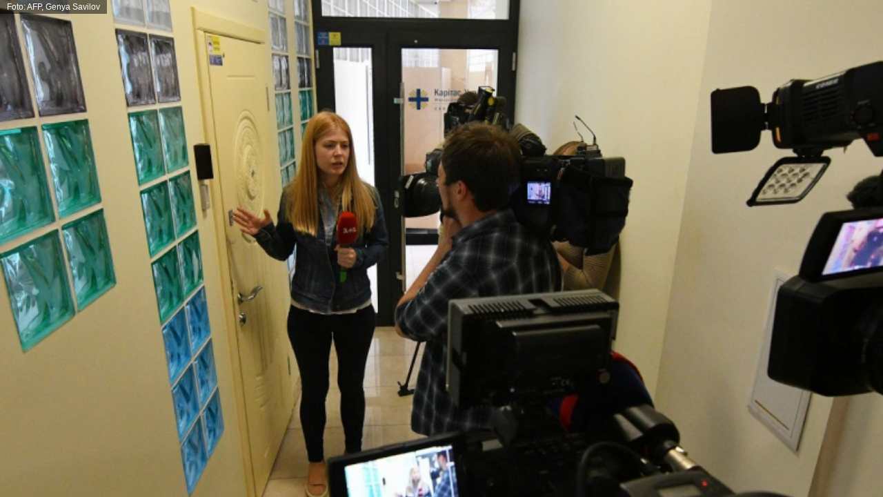

--- FILE ---
content_type: text/html; charset=UTF-8
request_url: https://latvijasradio.lsm.lv/lv/embed/?theme=black&showCaptions=0&size=16x9&id=103817&analytics=1
body_size: 1574
content:
<!doctype html>
<!--[if lt IE 7]><html lang="lv" class="no-js lt-ie9 lt-ie8 lt-ie7"><![endif]-->
<!--[if IE 7]><html lang="lv" class="no-js lt-ie9 lt-ie8"><![endif]-->
<!--[if IE 8]><html lang="lv" class="no-js lt-ie9"><![endif]-->
<!--[if gt IE 8]><!--><html lang="lv" class="no-js"><!--<![endif]-->
<head>
	<meta charset="utf-8">
	<title>Embed / Latvijas Radio</title>
	<link rel="stylesheet" media="screen" href="/public/styles/default.css?v=316">
	<link rel="stylesheet" media="screen" href="//static.lsm.lv/header/mmp-header.css?v=2">
	<script src="//ajax.googleapis.com/ajax/libs/webfont/1/webfont.js"></script>
	<script src="/public/scripts/tools.js?v=69"></script>
	<script src="/public/scripts/common.js?v=69"></script>
	<script src="/system/vendors/jwplayer-7.12.3/jwplayer.js"></script>
<link rel="apple-touch-icon" type="image/png" href="/favicon/favicon-180x180.png" />
<link rel="icon" type="image/png" sizes="32x32" href="/favicon/favicon-32x32.png" />
<link rel="icon" type="image/png" sizes="16x16" href="/favicon/favicon-16x16.png" />
<link rel="shortcut icon" type="image/x-icon" href="/favicon/favicon.ico" />
<meta name="keywords" content="" />
<meta name="viewport" content="width=device-width,initial-scale=1" />
<script>if (typeof(jwplayer) !== "undefined") { jwplayer.key="H9h5mP08gQRupIFNzzhKClSDIAQiAEgb57LDZQ=="; } </script></head>
<body>
<section class="block highlight-dark no-padding">
	<div class="popup-content">	
		<div id="pl103817"></div><script>window.pl103817 = new LR.audio.Player('pl103817',{"playFrom":null,"size":"16x9","detached":false,"showCaptions":false,"theme":"black","autostart":false,"id":"pl103817","role":"region","aria-label":"Audio\/Video Player","enabled":true,"poster":"https:\/\/pic.latvijasradio.lv\/public\/assets\/media\/8\/1\/gallery_8dc4d072.jpg","errMsg":"\u0160is audio ieraksts nav pieejams","color":"lr1","channel":"1","objectid":"103817","keywords":"ukraina","copyright":"Foto: AFP, Genya Savilov","addclass":"","show":0,"stats":false},{"audio":[{"id":"a165642","title":"Kijev\u0101 par valsts nodev\u012bbu aiztur krievu a\u0123ent\u016bras \u00abRIA Novosti\u00bb biroja vad\u012bt\u0101ju","link":"https:\/\/lr1.lsm.lv\/lv\/raksts\/dienas-notikumu-apskats\/kijeva-par-valsts-nodevibu-aiztur-krievu-agenturas-ria-novosti-b.a103817\/","duration":149,"download":"https:\/\/med.lsm.lv\/165642.mp3","sources":[{"file":"https:\/\/med.lsm.lv\/165642.mp3"},{"file":"https:\/\/muste.latvijasradio.lv\/lr0\/_definst_\/mp3:165642.mp3\/playlist.m3u8"}]}]}); </script><style type="text/css">
			.popup-content,
			html, body {
				margin:0;
				padding:0;
			}
		</style>
	</div>
</section>
<style type="text/css">
	body {
		margin:0;
		overflow: hidden;
	}
	
	html, body {
		background:url("/public/assets/design/bg4.jpg") repeat scroll 0 0 transparent;
	}
</style>

		<script>
			$('body').addClass('channel-lr0');

			LR.Lang['CLOSE'] = 'Aizvērt';
			LR.Lang['HIDE_MENU'] = 'Slēpt izvēlni';
    		LR.Lang['SHOW_MENU'] = 'Izvēlne';
    		LR.Lang['SHOW_MORE'] = 'Rādīt vairāk';
    		LR.Lang['SHOW_LESS'] = 'Rādīt mazāk';
    		LR.Lang['DOWNLOAD'] = 'Saglabāt';
    		LR.Lang['EMBED'] = 'Embed';
			LR.audio.playerEmbed = '?rt=media&ac=playerembed';
			LR.domain = 'https://latvijasradio.lsm.lv';
    	</script>
		</body>
</html>


--- FILE ---
content_type: text/css
request_url: https://latvijasradio.lsm.lv/public/styles/default.css?v=316
body_size: 44413
content:
/* fonts.css */
@font-face {
	font-family: 'icomoon';
	src:url('/public/assets/design/fonts/icomoon.eot?docg39');
	src:url('/public/assets/design/fonts/icomoon.eot?#iefix-docg39') format('embedded-opentype'),
		url('/public/assets/design/fonts/icomoon.woff?docg39') format('woff'),
		url('/public/assets/design/fonts/icomoon.ttf?docg39') format('truetype'),
		url('/public/assets/design/fonts/icomoon.svg?docg39') format('svg');
	font-weight: normal;
	font-style: normal;
}

[class^="icon-"], [class*=" icon-"] {
	font-family: 'icomoon';
	speak: none;
	font-style: normal;
	font-weight: normal;
	font-variant: normal;
	text-transform: none;
	line-height: 1;

	/* Better Font Rendering =========== */
	-webkit-font-smoothing: antialiased;
	-moz-osx-font-smoothing: grayscale;
}



.icon-whatsapp:before {
	content: "\e90a";
  }
  .icon-reply:before {
	content: "\2600";
  }
  .icon-popup:before {
	content: "\2660";
  }
  .icon-rss:before {
	content: "\268d";
  }
  .icon-mobile_menu:before {
	content: "\26e5";
  }
  .icon-sound:before {
	content: "\26e8";
  }
  .icon-close:before {
	content: "\26ec";
  }
  .icon-thumb:before {
	content: "\e000";
  }
  .icon-facebook:before {
	content: "\e001";
  }
  .icon-search2:before {
	content: "\e002";
  }
  .icon-phone:before {
	content: "\e003";
  }
  .icon-mail:before {
	content: "\e004";
  }
  .icon-draugiem:before {
	content: "\e005";
  }
  .icon-live:before {
	content: "\e006";
  }
  .icon-frekv:before {
	content: "\e007";
  }
  .icon-at:before {
	content: "\e008";
  }
  .icon-twitter:before {
	content: "\e009";
  }
  .icon-draugiem2:before {
	content: "\e00b";
  }
  .icon-aquarius:before {
	content: "\e600";
  }
  .icon-aries:before {
	content: "\e601";
  }
  .icon-cancer:before {
	content: "\e602";
  }
  .icon-capricorn:before {
	content: "\e603";
  }
  .icon-gemini:before {
	content: "\e604";
  }
  .icon-leo:before {
	content: "\e605";
  }
  .icon-libra:before {
	content: "\e606";
  }
  .icon-pisces:before {
	content: "\e607";
  }
  .icon-sagittarius:before {
	content: "\e608";
  }
  .icon-scorpio:before {
	content: "\e609";
  }
  .icon-taurus:before {
	content: "\e60a";
  }
  .icon-virgo:before {
	content: "\e60b";
  }
  .icon-photo:before {
	content: "\e60c";
  }
  .icon-pause:before {
	content: "\e900";
  }
  .icon-play:before {
	content: "\e901";
  }
  .icon-video:before {
	content: "\e902";
  }
  .icon-download:before {
	content: "\e903";
  }
  .icon-embed:before {
	content: "\e904";
  }
  .icon-mic:before {
	content: "\e905";
  }
  .icon-audio_0:before {
	content: "\e906";
  }
  .icon-audio_1:before {
	content: "\e907";
  }
  .icon-audio_2:before {
	content: "\e908";
  }
  .icon-x:before {
	content: "\e909";
  }
  .icon-lr1:before {
	content: "\e911";
  }
  .icon-lr2:before {
	content: "\e912";
  }
  .icon-lr3:before {
	content: "\e913";
  }
  .icon-lr4:before {
	content: "\e914";
  }
  .icon-lr5:before {
	content: "\e915";
  }
  .icon-lr6:before {
	content: "\e916";
  }











i.sprite {
	background-repeat:no-repeat;
	display:inline-block;
	height: 28px;
	width: 29px;
	vertical-align:middle;
	font-style:normal;
	font-size:0;
}

i.sprite.weather-icon { height: 21px; width: 21px;}
i.sprite.weather-cloudy { background-position:-134px -220px; }
i.sprite.weather-mostly_cloudy_night {    background-position:-206px -220px;}
i.sprite.weather-mostly_cloudy_day {    background-position:-170px -220px;}
i.sprite.weather-cloudy_day {    background-position:-242px -220px;}
i.sprite.weather-cloudy_night {    background-position:-278px -220px;}
i.sprite.weather-showers {    background-position:-26px -267px;}
i.sprite.weather-rain {    background-position:-26px -266px;}
i.sprite.weather-wet_snow {    background-position:-206px -266px;}
i.sprite.weather-snowflakes {    background-position:-170px -355px;}
i.sprite.weather-lightning {    background-position:-314px -403px;}
i.sprite.weather-heavy_rain {    background-position:-62px -266px;}
i.sprite.weather-hot {    background-position:-26px -220px;}
i.sprite.weather-snow {    background-position:-26px -313px;}
i.sprite.weather-foggy {    background-position:-278px -450px;}
i.sprite.weather-clear_night {    background-position:-62px -220px;}
i.sprite.weather-clear_day {    background-position:-26px -220px;}
i.sprite.weather-fair_day {    background-position:-170px -220px;}
i.sprite.weather-fair_night {    background-position:-314px -358px;}
i.sprite.weather-stormy {    background-position:-350px -403px;}

i.weather-icon-large {
	background-image: url("/public/assets/design/weather.png");
	background-repeat:no-repeat;
	display:inline-block;
	vertical-align: middle;
}

i.weather-icon-large.size-small {
	width:22px;
	height:22px;
}

i.weather-icon-large.size-middle {
	width:38px;
	height:38px;
}

i.weather-icon-large.size-large {
	width:68px;
	height:68px;
}

i.weather-icon-large.size-xlarge {
	width:134px;
	height:134px;
}


i.weather-icon-large.weather-cloudy.size-small { background-position:-86px -14px; }
i.weather-icon-large.weather-mostly_cloudy_night.size-small {    background-position:-138px -14px;}
i.weather-icon-large.weather-mostly_cloudy_day.size-small {    background-position:-112px -14px;}
i.weather-icon-large.weather-cloudy_day.size-small {    background-position:-164px -14px;}
i.weather-icon-large.weather-cloudy_night.size-small {    background-position:-190px -14px;}
i.weather-icon-large.weather-showers.size-small {    background-position:-11px -40px;}
i.weather-icon-large.weather-rain.size-small {    background-position:-11px -40px;}
i.weather-icon-large.weather-wet_snow.size-small {    background-position:-112px -65px;}
i.weather-icon-large.weather-snowflakes.size-small {    background-position:-112px -91px;}
i.weather-icon-large.weather-lightning.size-small {    background-position:-137px -117px;}
i.weather-icon-large.weather-heavy_rain.size-small {    background-position:-34px -39px;}
i.weather-icon-large.weather-hot.size-small {    background-position:-11px -14px;}
i.weather-icon-large.weather-snow.size-small {    background-position:-34px -66px;}
i.weather-icon-large.weather-foggy.size-small {    background-position:-86px -143px;}
i.weather-icon-large.weather-clear_night.size-small {    background-position:-34px -14px;}
i.weather-icon-large.weather-clear_day.size-small {    background-position:-10px -14px;}
i.weather-icon-large.weather-fair_day.size-small {    background-position:-60px -14px;}
i.weather-icon-large.weather-fair_night.size-small {    background-position:-138px -14px;}
i.weather-icon-large.weather-stormy.size-small {    background-position:-242px -117px;}

i.weather-icon-large.weather-cloudy.size-middle { background-position:-140px -202px; }
i.weather-icon-large.weather-mostly_cloudy_night.size-middle {    background-position:-230px -202px;}
i.weather-icon-large.weather-mostly_cloudy_day.size-middle {    background-position:-185px -203px;}
i.weather-icon-large.weather-cloudy_day.size-middle {    background-position:-276px -202px;}
i.weather-icon-large.weather-cloudy_night.size-middle {    background-position:-321px -202px;}
i.weather-icon-large.weather-showers.size-middle {    background-position:-10px -246px;}
i.weather-icon-large.weather-rain.size-middle {    background-position:-51px -248px;}
i.weather-icon-large.weather-wet_snow.size-middle {    background-position:-185px -292px;}
i.weather-icon-large.weather-snowflakes.size-middle {    background-position:-184px -335px;}
i.weather-icon-large.weather-lightning.size-middle {    background-position:-230px -381px;}
i.weather-icon-large.weather-heavy_rain.size-middle {    background-position:-366px -246px;}
i.weather-icon-large.weather-hot.size-middle {    background-position:-9px -202px;}
i.weather-icon-large.weather-snow.size-middle {    background-position:-49px -291px;}
i.weather-icon-large.weather-foggy.size-middle {    background-position:-321px -426px;}
i.weather-icon-large.weather-clear_night.size-middle {    background-position:-49px -202px;}
i.weather-icon-large.weather-clear_day.size-middle {    background-position:-9px -202px;}
i.weather-icon-large.weather-fair_day.size-middle {    background-position:-95px -202px;}
i.weather-icon-large.weather-fair_night.size-middle {    background-position:-409px -201px;}
i.weather-icon-large.weather-stormy.size-middle {    background-position:-409px -380px;}


i.weather-icon-large.weather-cloudy.size-large { background-position:-235px -536px; }
i.weather-icon-large.weather-mostly_cloudy_night.size-large {    background-position:-394px -536px;}
i.weather-icon-large.weather-mostly_cloudy_day.size-large {    background-position:-314px -536px;}
i.weather-icon-large.weather-cloudy_day.size-large {    background-position:-473px -536px;}
i.weather-icon-large.weather-cloudy_night.size-large {    background-position:-552px -534px;}
i.weather-icon-large.weather-showers.size-large {    background-position:-6px -613px;}
i.weather-icon-large.weather-rain.size-large {    background-position:-76px -614px;}
i.weather-icon-large.weather-wet_snow.size-large {    background-position:-394px -692px;}
i.weather-icon-large.weather-snowflakes.size-large {    background-position:-314px -768px;}
i.weather-icon-large.weather-lightning.size-large {    background-position:-393px -848px;}
i.weather-icon-large.weather-heavy_rain.size-large {    background-position:-631px -610px;}
i.weather-icon-large.weather-hot.size-large {    background-position:-7px -534px;}
i.weather-icon-large.weather-snow.size-large {    background-position:-6px -691px;}
i.weather-icon-large.weather-foggy.size-large {    background-position:-552px -926px;}
i.weather-icon-large.weather-clear_night.size-large {    background-position:-76px -536px;}
i.weather-icon-large.weather-clear_day.size-large {    background-position:-7px -534px;}
i.weather-icon-large.weather-fair_day.size-large {    background-position:-155px -536px;}
i.weather-icon-large.weather-fair_night.size-large {    background-position:-708px -534px;}
i.weather-icon-large.weather-stormy.size-large {    background-position:-709px -848px;}


i.weather-icon-large.weather-cloudy.size-xlarge { background-position:-459px -1042px; }
i.weather-icon-large.weather-mostly_cloudy_night.size-xlarge {    background-position:-778px -1042px;}
i.weather-icon-large.weather-mostly_cloudy_day.size-xlarge {    background-position:-620px -1042px;}
i.weather-icon-large.weather-cloudy_day.size-xlarge {    background-position:-938px -1042px;}
i.weather-icon-large.weather-cloudy_night.size-xlarge {    background-position:-1096px -1042px;}
i.weather-icon-large.weather-showers.size-xlarge {    background-position:-2px -1199px;}
i.weather-icon-large.weather-rain.size-xlarge {    background-position:-141px -1199px;}
i.weather-icon-large.weather-wet_snow.size-xlarge {    background-position:-618px -1356px;}
i.weather-icon-large.weather-snowflakes.size-xlarge {    background-position:-618px -1511px;}
i.weather-icon-large.weather-lightning.size-xlarge {    background-position:-778px -1671px;}
i.weather-icon-large.weather-heavy_rain.size-xlarge {    background-position:-1254px -1197px;}
i.weather-icon-large.weather-hot.size-xlarge {    background-position:-1px -1042px;}
i.weather-icon-large.weather-snow.size-xlarge {    background-position:-2px -1356px;}
i.weather-icon-large.weather-foggy.size-xlarge {    background-position:-1094px -1828px;}
i.weather-icon-large.weather-clear_night.size-xlarge {    background-position:-141px -1044px;}
i.weather-icon-large.weather-clear_day.size-xlarge {    background-position:-1px -1042px;}
i.weather-icon-large.weather-fair_day.size-xlarge {    background-position:-300px -1046px;}
i.weather-icon-large.weather-fair_night.size-xlarge {    background-position:-1410px -1043px;}
i.weather-icon-large.weather-stormy.size-xlarge {    background-position:-1411px -1671px;}

 /* bootstrap_2.3.2.css */
/*!
 * Bootstrap v3.3.1 (http://getbootstrap.com)
 * Copyright 2011-2014 Twitter, Inc.
 * Licensed under MIT (https://github.com/twbs/bootstrap/blob/master/LICENSE)
 *//*! normalize.css v3.0.2 | MIT License | git.io/normalize */html{font-family:sans-serif;-webkit-text-size-adjust:100%;-ms-text-size-adjust:100%}body{margin:0}article,aside,details,figcaption,figure,footer,header,hgroup,main,menu,nav,section,summary{display:block}audio,canvas,progress,video{display:inline-block;vertical-align:baseline}audio:not([controls]){display:none;height:0}[hidden],template{display:none}a{background-color:transparent}a:active,a:hover{outline:0}abbr[title]{border-bottom:1px dotted}b,strong{font-weight:700}dfn{font-style:italic}h1{margin:.67em 0;font-size:2em}mark{color:#000;background:#ff0}small{font-size:80%}sub,sup{position:relative;font-size:75%;line-height:0;vertical-align:baseline}sup{top:-.5em}sub{bottom:-.25em}img{border:0}svg:not(:root){overflow:hidden}figure{margin:1em 40px}hr{height:0;-webkit-box-sizing:content-box;-moz-box-sizing:content-box;box-sizing:content-box}pre{overflow:auto}code,kbd,pre,samp{font-family:monospace,monospace;font-size:1em}button,input,optgroup,select,textarea{margin:0;font:inherit;color:inherit}button{overflow:visible}button,select{text-transform:none}button,html input[type=button],input[type=reset],input[type=submit]{-webkit-appearance:button;cursor:pointer}button[disabled],html input[disabled]{cursor:default}button::-moz-focus-inner,input::-moz-focus-inner{padding:0;border:0}input{line-height:normal}input[type=checkbox],input[type=radio]{-webkit-box-sizing:border-box;-moz-box-sizing:border-box;box-sizing:border-box;padding:0}input[type=number]::-webkit-inner-spin-button,input[type=number]::-webkit-outer-spin-button{height:auto}input[type=search]{-webkit-box-sizing:content-box;-moz-box-sizing:content-box;box-sizing:content-box;-webkit-appearance:textfield}input[type=search]::-webkit-search-cancel-button,input[type=search]::-webkit-search-decoration{-webkit-appearance:none}fieldset{padding:.35em .625em .75em;margin:0 2px;border:1px solid silver}legend{padding:0;border:0}textarea{overflow:auto}optgroup{font-weight:700}table{border-spacing:0;border-collapse:collapse}td,th{padding:0}/*! Source: https://github.com/h5bp/html5-boilerplate/blob/master/src/css/main.css */@media print{*,:before,:after{color:#000!important;text-shadow:none!important;background:transparent!important;-webkit-box-shadow:none!important;box-shadow:none!important}a,a:visited{text-decoration:underline}a[href]:after{content:" (" attr(href) ")"}abbr[title]:after{content:" (" attr(title) ")"}a[href^="#"]:after,a[href^="javascript:"]:after{content:""}pre,blockquote{border:1px solid #999;page-break-inside:avoid}thead{display:table-header-group}tr,img{page-break-inside:avoid}img{max-width:100%!important}p,h2,h3{orphans:3;widows:3}h2,h3{page-break-after:avoid}select{background:#fff!important}.navbar{display:none}.btn>.caret,.dropup>.btn>.caret{border-top-color:#000!important}.label{border:1px solid #000}.table{border-collapse:collapse!important}.table td,.table th{background-color:#fff!important}.table-bordered th,.table-bordered td{border:1px solid #ddd!important}}@font-face{font-family:'Glyphicons Halflings';src:url(../fonts/glyphicons-halflings-regular.eot);src:url(../fonts/glyphicons-halflings-regular.eot?#iefix) format('embedded-opentype'),url(../fonts/glyphicons-halflings-regular.woff) format('woff'),url(../fonts/glyphicons-halflings-regular.ttf) format('truetype'),url(../fonts/glyphicons-halflings-regular.svg#glyphicons_halflingsregular) format('svg')}.glyphicon{position:relative;top:1px;display:inline-block;font-family:'Glyphicons Halflings';font-style:normal;font-weight:400;line-height:1;-webkit-font-smoothing:antialiased;-moz-osx-font-smoothing:grayscale}.glyphicon-asterisk:before{content:"\2a"}.glyphicon-plus:before{content:"\2b"}.glyphicon-euro:before,.glyphicon-eur:before{content:"\20ac"}.glyphicon-minus:before{content:"\2212"}.glyphicon-cloud:before{content:"\2601"}.glyphicon-envelope:before{content:"\2709"}.glyphicon-pencil:before{content:"\270f"}.glyphicon-glass:before{content:"\e001"}.glyphicon-music:before{content:"\e002"}.glyphicon-search:before{content:"\e003"}.glyphicon-heart:before{content:"\e005"}.glyphicon-star:before{content:"\e006"}.glyphicon-star-empty:before{content:"\e007"}.glyphicon-user:before{content:"\e008"}.glyphicon-film:before{content:"\e009"}.glyphicon-th-large:before{content:"\e010"}.glyphicon-th:before{content:"\e011"}.glyphicon-th-list:before{content:"\e012"}.glyphicon-ok:before{content:"\e013"}.glyphicon-remove:before{content:"\e014"}.glyphicon-zoom-in:before{content:"\e015"}.glyphicon-zoom-out:before{content:"\e016"}.glyphicon-off:before{content:"\e017"}.glyphicon-signal:before{content:"\e018"}.glyphicon-cog:before{content:"\e019"}.glyphicon-trash:before{content:"\e020"}.glyphicon-home:before{content:"\e021"}.glyphicon-file:before{content:"\e022"}.glyphicon-time:before{content:"\e023"}.glyphicon-road:before{content:"\e024"}.glyphicon-download-alt:before{content:"\e025"}.glyphicon-download:before{content:"\e026"}.glyphicon-upload:before{content:"\e027"}.glyphicon-inbox:before{content:"\e028"}.glyphicon-play-circle:before{content:"\e029"}.glyphicon-repeat:before{content:"\e030"}.glyphicon-refresh:before{content:"\e031"}.glyphicon-list-alt:before{content:"\e032"}.glyphicon-lock:before{content:"\e033"}.glyphicon-flag:before{content:"\e034"}.glyphicon-headphones:before{content:"\e035"}.glyphicon-volume-off:before{content:"\e036"}.glyphicon-volume-down:before{content:"\e037"}.glyphicon-volume-up:before{content:"\e038"}.glyphicon-qrcode:before{content:"\e039"}.glyphicon-barcode:before{content:"\e040"}.glyphicon-tag:before{content:"\e041"}.glyphicon-tags:before{content:"\e042"}.glyphicon-book:before{content:"\e043"}.glyphicon-bookmark:before{content:"\e044"}.glyphicon-print:before{content:"\e045"}.glyphicon-camera:before{content:"\e046"}.glyphicon-font:before{content:"\e047"}.glyphicon-bold:before{content:"\e048"}.glyphicon-italic:before{content:"\e049"}.glyphicon-text-height:before{content:"\e050"}.glyphicon-text-width:before{content:"\e051"}.glyphicon-align-left:before{content:"\e052"}.glyphicon-align-center:before{content:"\e053"}.glyphicon-align-right:before{content:"\e054"}.glyphicon-align-justify:before{content:"\e055"}.glyphicon-list:before{content:"\e056"}.glyphicon-indent-left:before{content:"\e057"}.glyphicon-indent-right:before{content:"\e058"}.glyphicon-facetime-video:before{content:"\e059"}.glyphicon-picture:before{content:"\e060"}.glyphicon-map-marker:before{content:"\e062"}.glyphicon-adjust:before{content:"\e063"}.glyphicon-tint:before{content:"\e064"}.glyphicon-edit:before{content:"\e065"}.glyphicon-share:before{content:"\e066"}.glyphicon-check:before{content:"\e067"}.glyphicon-move:before{content:"\e068"}.glyphicon-step-backward:before{content:"\e069"}.glyphicon-fast-backward:before{content:"\e070"}.glyphicon-backward:before{content:"\e071"}.glyphicon-play:before{content:"\e072"}.glyphicon-pause:before{content:"\e073"}.glyphicon-stop:before{content:"\e074"}.glyphicon-forward:before{content:"\e075"}.glyphicon-fast-forward:before{content:"\e076"}.glyphicon-step-forward:before{content:"\e077"}.glyphicon-eject:before{content:"\e078"}.glyphicon-chevron-left:before{content:"\e079"}.glyphicon-chevron-right:before{content:"\e080"}.glyphicon-plus-sign:before{content:"\e081"}.glyphicon-minus-sign:before{content:"\e082"}.glyphicon-remove-sign:before{content:"\e083"}.glyphicon-ok-sign:before{content:"\e084"}.glyphicon-question-sign:before{content:"\e085"}.glyphicon-info-sign:before{content:"\e086"}.glyphicon-screenshot:before{content:"\e087"}.glyphicon-remove-circle:before{content:"\e088"}.glyphicon-ok-circle:before{content:"\e089"}.glyphicon-ban-circle:before{content:"\e090"}.glyphicon-arrow-left:before{content:"\e091"}.glyphicon-arrow-right:before{content:"\e092"}.glyphicon-arrow-up:before{content:"\e093"}.glyphicon-arrow-down:before{content:"\e094"}.glyphicon-share-alt:before{content:"\e095"}.glyphicon-resize-full:before{content:"\e096"}.glyphicon-resize-small:before{content:"\e097"}.glyphicon-exclamation-sign:before{content:"\e101"}.glyphicon-gift:before{content:"\e102"}.glyphicon-leaf:before{content:"\e103"}.glyphicon-fire:before{content:"\e104"}.glyphicon-eye-open:before{content:"\e105"}.glyphicon-eye-close:before{content:"\e106"}.glyphicon-warning-sign:before{content:"\e107"}.glyphicon-plane:before{content:"\e108"}.glyphicon-calendar:before{content:"\e109"}.glyphicon-random:before{content:"\e110"}.glyphicon-comment:before{content:"\e111"}.glyphicon-magnet:before{content:"\e112"}.glyphicon-chevron-up:before{content:"\e113"}.glyphicon-chevron-down:before{content:"\e114"}.glyphicon-retweet:before{content:"\e115"}.glyphicon-shopping-cart:before{content:"\e116"}.glyphicon-folder-close:before{content:"\e117"}.glyphicon-folder-open:before{content:"\e118"}.glyphicon-resize-vertical:before{content:"\e119"}.glyphicon-resize-horizontal:before{content:"\e120"}.glyphicon-hdd:before{content:"\e121"}.glyphicon-bullhorn:before{content:"\e122"}.glyphicon-bell:before{content:"\e123"}.glyphicon-certificate:before{content:"\e124"}.glyphicon-thumbs-up:before{content:"\e125"}.glyphicon-thumbs-down:before{content:"\e126"}.glyphicon-hand-right:before{content:"\e127"}.glyphicon-hand-left:before{content:"\e128"}.glyphicon-hand-up:before{content:"\e129"}.glyphicon-hand-down:before{content:"\e130"}.glyphicon-circle-arrow-right:before{content:"\e131"}.glyphicon-circle-arrow-left:before{content:"\e132"}.glyphicon-circle-arrow-up:before{content:"\e133"}.glyphicon-circle-arrow-down:before{content:"\e134"}.glyphicon-globe:before{content:"\e135"}.glyphicon-wrench:before{content:"\e136"}.glyphicon-tasks:before{content:"\e137"}.glyphicon-filter:before{content:"\e138"}.glyphicon-briefcase:before{content:"\e139"}.glyphicon-fullscreen:before{content:"\e140"}.glyphicon-dashboard:before{content:"\e141"}.glyphicon-paperclip:before{content:"\e142"}.glyphicon-heart-empty:before{content:"\e143"}.glyphicon-link:before{content:"\e144"}.glyphicon-phone:before{content:"\e145"}.glyphicon-pushpin:before{content:"\e146"}.glyphicon-usd:before{content:"\e148"}.glyphicon-gbp:before{content:"\e149"}.glyphicon-sort:before{content:"\e150"}.glyphicon-sort-by-alphabet:before{content:"\e151"}.glyphicon-sort-by-alphabet-alt:before{content:"\e152"}.glyphicon-sort-by-order:before{content:"\e153"}.glyphicon-sort-by-order-alt:before{content:"\e154"}.glyphicon-sort-by-attributes:before{content:"\e155"}.glyphicon-sort-by-attributes-alt:before{content:"\e156"}.glyphicon-unchecked:before{content:"\e157"}.glyphicon-expand:before{content:"\e158"}.glyphicon-collapse-down:before{content:"\e159"}.glyphicon-collapse-up:before{content:"\e160"}.glyphicon-log-in:before{content:"\e161"}.glyphicon-flash:before{content:"\e162"}.glyphicon-log-out:before{content:"\e163"}.glyphicon-new-window:before{content:"\e164"}.glyphicon-record:before{content:"\e165"}.glyphicon-save:before{content:"\e166"}.glyphicon-open:before{content:"\e167"}.glyphicon-saved:before{content:"\e168"}.glyphicon-import:before{content:"\e169"}.glyphicon-export:before{content:"\e170"}.glyphicon-send:before{content:"\e171"}.glyphicon-floppy-disk:before{content:"\e172"}.glyphicon-floppy-saved:before{content:"\e173"}.glyphicon-floppy-remove:before{content:"\e174"}.glyphicon-floppy-save:before{content:"\e175"}.glyphicon-floppy-open:before{content:"\e176"}.glyphicon-credit-card:before{content:"\e177"}.glyphicon-transfer:before{content:"\e178"}.glyphicon-cutlery:before{content:"\e179"}.glyphicon-header:before{content:"\e180"}.glyphicon-compressed:before{content:"\e181"}.glyphicon-earphone:before{content:"\e182"}.glyphicon-phone-alt:before{content:"\e183"}.glyphicon-tower:before{content:"\e184"}.glyphicon-stats:before{content:"\e185"}.glyphicon-sd-video:before{content:"\e186"}.glyphicon-hd-video:before{content:"\e187"}.glyphicon-subtitles:before{content:"\e188"}.glyphicon-sound-stereo:before{content:"\e189"}.glyphicon-sound-dolby:before{content:"\e190"}.glyphicon-sound-5-1:before{content:"\e191"}.glyphicon-sound-6-1:before{content:"\e192"}.glyphicon-sound-7-1:before{content:"\e193"}.glyphicon-copyright-mark:before{content:"\e194"}.glyphicon-registration-mark:before{content:"\e195"}.glyphicon-cloud-download:before{content:"\e197"}.glyphicon-cloud-upload:before{content:"\e198"}.glyphicon-tree-conifer:before{content:"\e199"}.glyphicon-tree-deciduous:before{content:"\e200"}*{-webkit-box-sizing:border-box;-moz-box-sizing:border-box;box-sizing:border-box}:before,:after{-webkit-box-sizing:border-box;-moz-box-sizing:border-box;box-sizing:border-box}html{font-size:10px;-webkit-tap-highlight-color:rgba(0,0,0,0)}body{font-family:"Helvetica Neue",Helvetica,Arial,sans-serif;font-size:14px;line-height:1.42857143;color:#333;background-color:#fff}input,button,select,textarea{font-family:inherit;font-size:inherit;line-height:inherit}a{color:#337ab7;text-decoration:none}a:hover,a:focus{color:#23527c;text-decoration:underline}a:focus{outline:thin dotted;outline:5px auto -webkit-focus-ring-color;outline-offset:-2px}figure{margin:0}img{vertical-align:middle}.img-responsive,.thumbnail>img,.thumbnail a>img,.carousel-inner>.item>img,.carousel-inner>.item>a>img{display:block;max-width:100%;height:auto}.img-rounded{border-radius:6px}.img-thumbnail{display:inline-block;max-width:100%;height:auto;padding:4px;line-height:1.42857143;background-color:#fff;border:1px solid #ddd;border-radius:4px;-webkit-transition:all .2s ease-in-out;-o-transition:all .2s ease-in-out;transition:all .2s ease-in-out}.img-circle{border-radius:50%}hr{margin-top:20px;margin-bottom:20px;border:0;border-top:1px solid #eee}.sr-only{position:absolute;width:1px;height:1px;padding:0;margin:-1px;overflow:hidden;clip:rect(0,0,0,0);border:0}.sr-only-focusable:active,.sr-only-focusable:focus{position:static;width:auto;height:auto;margin:0;overflow:visible;clip:auto}h1,h2,h3,h4,h5,h6,.h1,.h2,.h3,.h4,.h5,.h6{font-family:inherit;font-weight:500;line-height:1.1;color:inherit}h1 small,h2 small,h3 small,h4 small,h5 small,h6 small,.h1 small,.h2 small,.h3 small,.h4 small,.h5 small,.h6 small,h1 .small,h2 .small,h3 .small,h4 .small,h5 .small,h6 .small,.h1 .small,.h2 .small,.h3 .small,.h4 .small,.h5 .small,.h6 .small{font-weight:400;line-height:1;color:#777}h1,.h1,h2,.h2,h3,.h3{margin-top:20px;margin-bottom:10px}h1 small,.h1 small,h2 small,.h2 small,h3 small,.h3 small,h1 .small,.h1 .small,h2 .small,.h2 .small,h3 .small,.h3 .small{font-size:65%}h4,.h4,h5,.h5,h6,.h6{margin-top:10px;margin-bottom:10px}h4 small,.h4 small,h5 small,.h5 small,h6 small,.h6 small,h4 .small,.h4 .small,h5 .small,.h5 .small,h6 .small,.h6 .small{font-size:75%}h1,.h1{font-size:36px}h2,.h2{font-size:30px}h3,.h3{font-size:24px}h4,.h4{font-size:18px}h5,.h5{font-size:14px}h6,.h6{font-size:12px}p{margin:0 0 10px}.lead{margin-bottom:20px;font-size:16px;font-weight:300;line-height:1.4}@media (min-width:768px){.lead{font-size:21px}}small,.small{font-size:85%}mark,.mark{padding:.2em;background-color:#fcf8e3}.text-left{text-align:left}.text-right{text-align:right}.text-center{text-align:center}.text-justify{text-align:justify}.text-nowrap{white-space:nowrap}.text-lowercase{text-transform:lowercase}.text-uppercase{text-transform:uppercase}.text-capitalize{text-transform:capitalize}.text-muted{color:#777}.text-primary{color:#337ab7}a.text-primary:hover{color:#286090}.text-success{color:#3c763d}a.text-success:hover{color:#2b542c}.text-info{color:#31708f}a.text-info:hover{color:#245269}.text-warning{color:#8a6d3b}a.text-warning:hover{color:#66512c}.text-danger{color:#a94442}a.text-danger:hover{color:#843534}.bg-primary{color:#fff;background-color:#337ab7}a.bg-primary:hover{background-color:#286090}.bg-success{background-color:#dff0d8}a.bg-success:hover{background-color:#c1e2b3}.bg-info{background-color:#d9edf7}a.bg-info:hover{background-color:#afd9ee}.bg-warning{background-color:#fcf8e3}a.bg-warning:hover{background-color:#f7ecb5}.bg-danger{background-color:#f2dede}a.bg-danger:hover{background-color:#e4b9b9}.page-header{padding-bottom:9px;margin:40px 0 20px;border-bottom:1px solid #eee}ul,ol{margin-top:0;margin-bottom:10px}ul ul,ol ul,ul ol,ol ol{margin-bottom:0}.list-unstyled{padding-left:0;list-style:none}.list-inline{padding-left:0;margin-left:-5px;list-style:none}.list-inline>li{display:inline-block;padding-right:5px;padding-left:5px}dl{margin-top:0;margin-bottom:20px}dt,dd{line-height:1.42857143}dt{font-weight:700}dd{margin-left:0}@media (min-width:768px){.dl-horizontal dt{float:left;width:160px;overflow:hidden;clear:left;text-align:right;text-overflow:ellipsis;white-space:nowrap}.dl-horizontal dd{margin-left:180px}}abbr[title],abbr[data-original-title]{cursor:help;border-bottom:1px dotted #777}.initialism{font-size:90%;text-transform:uppercase}blockquote{padding:10px 20px;margin:0 0 20px;font-size:17.5px;border-left:5px solid #eee}blockquote p:last-child,blockquote ul:last-child,blockquote ol:last-child{margin-bottom:0}blockquote footer,blockquote small,blockquote .small{display:block;font-size:80%;line-height:1.42857143;color:#777}blockquote footer:before,blockquote small:before,blockquote .small:before{content:'\2014 \00A0'}.blockquote-reverse,blockquote.pull-right{padding-right:15px;padding-left:0;text-align:right;border-right:5px solid #eee;border-left:0}.blockquote-reverse footer:before,blockquote.pull-right footer:before,.blockquote-reverse small:before,blockquote.pull-right small:before,.blockquote-reverse .small:before,blockquote.pull-right .small:before{content:''}.blockquote-reverse footer:after,blockquote.pull-right footer:after,.blockquote-reverse small:after,blockquote.pull-right small:after,.blockquote-reverse .small:after,blockquote.pull-right .small:after{content:'\00A0 \2014'}address{margin-bottom:20px;font-style:normal;line-height:1.42857143}code,kbd,pre,samp{font-family:Menlo,Monaco,Consolas,"Courier New",monospace}code{padding:2px 4px;font-size:90%;color:#c7254e;background-color:#f9f2f4;border-radius:4px}kbd{padding:2px 4px;font-size:90%;color:#fff;background-color:#333;border-radius:3px;-webkit-box-shadow:inset 0 -1px 0 rgba(0,0,0,.25);box-shadow:inset 0 -1px 0 rgba(0,0,0,.25)}kbd kbd{padding:0;font-size:100%;font-weight:700;-webkit-box-shadow:none;box-shadow:none}pre{display:block;padding:9.5px;margin:0 0 10px;font-size:13px;line-height:1.42857143;color:#333;word-break:break-all;word-wrap:break-word;background-color:#f5f5f5;border:1px solid #ccc;border-radius:4px}pre code{padding:0;font-size:inherit;color:inherit;white-space:pre-wrap;background-color:transparent;border-radius:0}.pre-scrollable{max-height:340px;overflow-y:scroll}.container{padding-right:15px;padding-left:15px;margin-right:auto;margin-left:auto}@media (min-width:768px){.container{width:750px}}@media (min-width:992px){.container{width:970px}}@media (min-width:1200px){.container{width:1170px}}.container-fluid{padding-right:15px;padding-left:15px;margin-right:auto;margin-left:auto}.row{margin-right:-15px;margin-left:-15px}.col-xs-1,.col-sm-1,.col-md-1,.col-lg-1,.col-xs-2,.col-sm-2,.col-md-2,.col-lg-2,.col-xs-3,.col-sm-3,.col-md-3,.col-lg-3,.col-xs-4,.col-sm-4,.col-md-4,.col-lg-4,.col-xs-5,.col-sm-5,.col-md-5,.col-lg-5,.col-xs-6,.col-sm-6,.col-md-6,.col-lg-6,.col-xs-7,.col-sm-7,.col-md-7,.col-lg-7,.col-xs-8,.col-sm-8,.col-md-8,.col-lg-8,.col-xs-9,.col-sm-9,.col-md-9,.col-lg-9,.col-xs-10,.col-sm-10,.col-md-10,.col-lg-10,.col-xs-11,.col-sm-11,.col-md-11,.col-lg-11,.col-xs-12,.col-sm-12,.col-md-12,.col-lg-12{position:relative;min-height:1px;padding-right:15px;padding-left:15px}.col-xs-1,.col-xs-2,.col-xs-3,.col-xs-4,.col-xs-5,.col-xs-6,.col-xs-7,.col-xs-8,.col-xs-9,.col-xs-10,.col-xs-11,.col-xs-12{float:left}.col-xs-12{width:100%}.col-xs-11{width:91.66666667%}.col-xs-10{width:83.33333333%}.col-xs-9{width:75%}.col-xs-8{width:66.66666667%}.col-xs-7{width:58.33333333%}.col-xs-6{width:50%}.col-xs-5{width:41.66666667%}.col-xs-4{width:33.33333333%}.col-xs-3{width:25%}.col-xs-2{width:16.66666667%}.col-xs-1{width:8.33333333%}.col-xs-pull-12{right:100%}.col-xs-pull-11{right:91.66666667%}.col-xs-pull-10{right:83.33333333%}.col-xs-pull-9{right:75%}.col-xs-pull-8{right:66.66666667%}.col-xs-pull-7{right:58.33333333%}.col-xs-pull-6{right:50%}.col-xs-pull-5{right:41.66666667%}.col-xs-pull-4{right:33.33333333%}.col-xs-pull-3{right:25%}.col-xs-pull-2{right:16.66666667%}.col-xs-pull-1{right:8.33333333%}.col-xs-pull-0{right:auto}.col-xs-push-12{left:100%}.col-xs-push-11{left:91.66666667%}.col-xs-push-10{left:83.33333333%}.col-xs-push-9{left:75%}.col-xs-push-8{left:66.66666667%}.col-xs-push-7{left:58.33333333%}.col-xs-push-6{left:50%}.col-xs-push-5{left:41.66666667%}.col-xs-push-4{left:33.33333333%}.col-xs-push-3{left:25%}.col-xs-push-2{left:16.66666667%}.col-xs-push-1{left:8.33333333%}.col-xs-push-0{left:auto}.col-xs-offset-12{margin-left:100%}.col-xs-offset-11{margin-left:91.66666667%}.col-xs-offset-10{margin-left:83.33333333%}.col-xs-offset-9{margin-left:75%}.col-xs-offset-8{margin-left:66.66666667%}.col-xs-offset-7{margin-left:58.33333333%}.col-xs-offset-6{margin-left:50%}.col-xs-offset-5{margin-left:41.66666667%}.col-xs-offset-4{margin-left:33.33333333%}.col-xs-offset-3{margin-left:25%}.col-xs-offset-2{margin-left:16.66666667%}.col-xs-offset-1{margin-left:8.33333333%}.col-xs-offset-0{margin-left:0}@media (min-width:768px){.col-sm-1,.col-sm-2,.col-sm-3,.col-sm-4,.col-sm-5,.col-sm-6,.col-sm-7,.col-sm-8,.col-sm-9,.col-sm-10,.col-sm-11,.col-sm-12{float:left}.col-sm-12{width:100%}.col-sm-11{width:91.66666667%}.col-sm-10{width:83.33333333%}.col-sm-9{width:75%}.col-sm-8{width:66.66666667%}.col-sm-7{width:58.33333333%}.col-sm-6{width:50%}.col-sm-5{width:41.66666667%}.col-sm-4{width:33.33333333%}.col-sm-3{width:25%}.col-sm-2{width:16.66666667%}.col-sm-1{width:8.33333333%}.col-sm-pull-12{right:100%}.col-sm-pull-11{right:91.66666667%}.col-sm-pull-10{right:83.33333333%}.col-sm-pull-9{right:75%}.col-sm-pull-8{right:66.66666667%}.col-sm-pull-7{right:58.33333333%}.col-sm-pull-6{right:50%}.col-sm-pull-5{right:41.66666667%}.col-sm-pull-4{right:33.33333333%}.col-sm-pull-3{right:25%}.col-sm-pull-2{right:16.66666667%}.col-sm-pull-1{right:8.33333333%}.col-sm-pull-0{right:auto}.col-sm-push-12{left:100%}.col-sm-push-11{left:91.66666667%}.col-sm-push-10{left:83.33333333%}.col-sm-push-9{left:75%}.col-sm-push-8{left:66.66666667%}.col-sm-push-7{left:58.33333333%}.col-sm-push-6{left:50%}.col-sm-push-5{left:41.66666667%}.col-sm-push-4{left:33.33333333%}.col-sm-push-3{left:25%}.col-sm-push-2{left:16.66666667%}.col-sm-push-1{left:8.33333333%}.col-sm-push-0{left:auto}.col-sm-offset-12{margin-left:100%}.col-sm-offset-11{margin-left:91.66666667%}.col-sm-offset-10{margin-left:83.33333333%}.col-sm-offset-9{margin-left:75%}.col-sm-offset-8{margin-left:66.66666667%}.col-sm-offset-7{margin-left:58.33333333%}.col-sm-offset-6{margin-left:50%}.col-sm-offset-5{margin-left:41.66666667%}.col-sm-offset-4{margin-left:33.33333333%}.col-sm-offset-3{margin-left:25%}.col-sm-offset-2{margin-left:16.66666667%}.col-sm-offset-1{margin-left:8.33333333%}.col-sm-offset-0{margin-left:0}}@media (min-width:992px){.col-md-1,.col-md-2,.col-md-3,.col-md-4,.col-md-5,.col-md-6,.col-md-7,.col-md-8,.col-md-9,.col-md-10,.col-md-11,.col-md-12{float:left}.col-md-12{width:100%}.col-md-11{width:91.66666667%}.col-md-10{width:83.33333333%}.col-md-9{width:75%}.col-md-8{width:66.66666667%}.col-md-7{width:58.33333333%}.col-md-6{width:50%}.col-md-5{width:41.66666667%}.col-md-4{width:33.33333333%}.col-md-3{width:25%}.col-md-2{width:16.66666667%}.col-md-1{width:8.33333333%}.col-md-pull-12{right:100%}.col-md-pull-11{right:91.66666667%}.col-md-pull-10{right:83.33333333%}.col-md-pull-9{right:75%}.col-md-pull-8{right:66.66666667%}.col-md-pull-7{right:58.33333333%}.col-md-pull-6{right:50%}.col-md-pull-5{right:41.66666667%}.col-md-pull-4{right:33.33333333%}.col-md-pull-3{right:25%}.col-md-pull-2{right:16.66666667%}.col-md-pull-1{right:8.33333333%}.col-md-pull-0{right:auto}.col-md-push-12{left:100%}.col-md-push-11{left:91.66666667%}.col-md-push-10{left:83.33333333%}.col-md-push-9{left:75%}.col-md-push-8{left:66.66666667%}.col-md-push-7{left:58.33333333%}.col-md-push-6{left:50%}.col-md-push-5{left:41.66666667%}.col-md-push-4{left:33.33333333%}.col-md-push-3{left:25%}.col-md-push-2{left:16.66666667%}.col-md-push-1{left:8.33333333%}.col-md-push-0{left:auto}.col-md-offset-12{margin-left:100%}.col-md-offset-11{margin-left:91.66666667%}.col-md-offset-10{margin-left:83.33333333%}.col-md-offset-9{margin-left:75%}.col-md-offset-8{margin-left:66.66666667%}.col-md-offset-7{margin-left:58.33333333%}.col-md-offset-6{margin-left:50%}.col-md-offset-5{margin-left:41.66666667%}.col-md-offset-4{margin-left:33.33333333%}.col-md-offset-3{margin-left:25%}.col-md-offset-2{margin-left:16.66666667%}.col-md-offset-1{margin-left:8.33333333%}.col-md-offset-0{margin-left:0}}@media (min-width:1200px){.col-lg-1,.col-lg-2,.col-lg-3,.col-lg-4,.col-lg-5,.col-lg-6,.col-lg-7,.col-lg-8,.col-lg-9,.col-lg-10,.col-lg-11,.col-lg-12{float:left}.col-lg-12{width:100%}.col-lg-11{width:91.66666667%}.col-lg-10{width:83.33333333%}.col-lg-9{width:75%}.col-lg-8{width:66.66666667%}.col-lg-7{width:58.33333333%}.col-lg-6{width:50%}.col-lg-5{width:41.66666667%}.col-lg-4{width:33.33333333%}.col-lg-3{width:25%}.col-lg-2{width:16.66666667%}.col-lg-1{width:8.33333333%}.col-lg-pull-12{right:100%}.col-lg-pull-11{right:91.66666667%}.col-lg-pull-10{right:83.33333333%}.col-lg-pull-9{right:75%}.col-lg-pull-8{right:66.66666667%}.col-lg-pull-7{right:58.33333333%}.col-lg-pull-6{right:50%}.col-lg-pull-5{right:41.66666667%}.col-lg-pull-4{right:33.33333333%}.col-lg-pull-3{right:25%}.col-lg-pull-2{right:16.66666667%}.col-lg-pull-1{right:8.33333333%}.col-lg-pull-0{right:auto}.col-lg-push-12{left:100%}.col-lg-push-11{left:91.66666667%}.col-lg-push-10{left:83.33333333%}.col-lg-push-9{left:75%}.col-lg-push-8{left:66.66666667%}.col-lg-push-7{left:58.33333333%}.col-lg-push-6{left:50%}.col-lg-push-5{left:41.66666667%}.col-lg-push-4{left:33.33333333%}.col-lg-push-3{left:25%}.col-lg-push-2{left:16.66666667%}.col-lg-push-1{left:8.33333333%}.col-lg-push-0{left:auto}.col-lg-offset-12{margin-left:100%}.col-lg-offset-11{margin-left:91.66666667%}.col-lg-offset-10{margin-left:83.33333333%}.col-lg-offset-9{margin-left:75%}.col-lg-offset-8{margin-left:66.66666667%}.col-lg-offset-7{margin-left:58.33333333%}.col-lg-offset-6{margin-left:50%}.col-lg-offset-5{margin-left:41.66666667%}.col-lg-offset-4{margin-left:33.33333333%}.col-lg-offset-3{margin-left:25%}.col-lg-offset-2{margin-left:16.66666667%}.col-lg-offset-1{margin-left:8.33333333%}.col-lg-offset-0{margin-left:0}}table{background-color:transparent}caption{padding-top:8px;padding-bottom:8px;color:#777;text-align:left}th{text-align:left}.table{width:100%;max-width:100%;margin-bottom:20px}.table>thead>tr>th,.table>tbody>tr>th,.table>tfoot>tr>th,.table>thead>tr>td,.table>tbody>tr>td,.table>tfoot>tr>td{padding:8px;line-height:1.42857143;vertical-align:top;border-top:1px solid #ddd}.table>thead>tr>th{vertical-align:bottom;border-bottom:2px solid #ddd}.table>caption+thead>tr:first-child>th,.table>colgroup+thead>tr:first-child>th,.table>thead:first-child>tr:first-child>th,.table>caption+thead>tr:first-child>td,.table>colgroup+thead>tr:first-child>td,.table>thead:first-child>tr:first-child>td{border-top:0}.table>tbody+tbody{border-top:2px solid #ddd}.table .table{background-color:#fff}.table-condensed>thead>tr>th,.table-condensed>tbody>tr>th,.table-condensed>tfoot>tr>th,.table-condensed>thead>tr>td,.table-condensed>tbody>tr>td,.table-condensed>tfoot>tr>td{padding:5px}.table-bordered{border:1px solid #ddd}.table-bordered>thead>tr>th,.table-bordered>tbody>tr>th,.table-bordered>tfoot>tr>th,.table-bordered>thead>tr>td,.table-bordered>tbody>tr>td,.table-bordered>tfoot>tr>td{border:1px solid #ddd}.table-bordered>thead>tr>th,.table-bordered>thead>tr>td{border-bottom-width:2px}.table-striped>tbody>tr:nth-child(odd){background-color:#f9f9f9}.table-hover>tbody>tr:hover{background-color:#f5f5f5}table col[class*=col-]{position:static;display:table-column;float:none}table td[class*=col-],table th[class*=col-]{position:static;display:table-cell;float:none}.table>thead>tr>td.active,.table>tbody>tr>td.active,.table>tfoot>tr>td.active,.table>thead>tr>th.active,.table>tbody>tr>th.active,.table>tfoot>tr>th.active,.table>thead>tr.active>td,.table>tbody>tr.active>td,.table>tfoot>tr.active>td,.table>thead>tr.active>th,.table>tbody>tr.active>th,.table>tfoot>tr.active>th{background-color:#f5f5f5}.table-hover>tbody>tr>td.active:hover,.table-hover>tbody>tr>th.active:hover,.table-hover>tbody>tr.active:hover>td,.table-hover>tbody>tr:hover>.active,.table-hover>tbody>tr.active:hover>th{background-color:#e8e8e8}.table>thead>tr>td.success,.table>tbody>tr>td.success,.table>tfoot>tr>td.success,.table>thead>tr>th.success,.table>tbody>tr>th.success,.table>tfoot>tr>th.success,.table>thead>tr.success>td,.table>tbody>tr.success>td,.table>tfoot>tr.success>td,.table>thead>tr.success>th,.table>tbody>tr.success>th,.table>tfoot>tr.success>th{background-color:#dff0d8}.table-hover>tbody>tr>td.success:hover,.table-hover>tbody>tr>th.success:hover,.table-hover>tbody>tr.success:hover>td,.table-hover>tbody>tr:hover>.success,.table-hover>tbody>tr.success:hover>th{background-color:#d0e9c6}.table>thead>tr>td.info,.table>tbody>tr>td.info,.table>tfoot>tr>td.info,.table>thead>tr>th.info,.table>tbody>tr>th.info,.table>tfoot>tr>th.info,.table>thead>tr.info>td,.table>tbody>tr.info>td,.table>tfoot>tr.info>td,.table>thead>tr.info>th,.table>tbody>tr.info>th,.table>tfoot>tr.info>th{background-color:#d9edf7}.table-hover>tbody>tr>td.info:hover,.table-hover>tbody>tr>th.info:hover,.table-hover>tbody>tr.info:hover>td,.table-hover>tbody>tr:hover>.info,.table-hover>tbody>tr.info:hover>th{background-color:#c4e3f3}.table>thead>tr>td.warning,.table>tbody>tr>td.warning,.table>tfoot>tr>td.warning,.table>thead>tr>th.warning,.table>tbody>tr>th.warning,.table>tfoot>tr>th.warning,.table>thead>tr.warning>td,.table>tbody>tr.warning>td,.table>tfoot>tr.warning>td,.table>thead>tr.warning>th,.table>tbody>tr.warning>th,.table>tfoot>tr.warning>th{background-color:#fcf8e3}.table-hover>tbody>tr>td.warning:hover,.table-hover>tbody>tr>th.warning:hover,.table-hover>tbody>tr.warning:hover>td,.table-hover>tbody>tr:hover>.warning,.table-hover>tbody>tr.warning:hover>th{background-color:#faf2cc}.table>thead>tr>td.danger,.table>tbody>tr>td.danger,.table>tfoot>tr>td.danger,.table>thead>tr>th.danger,.table>tbody>tr>th.danger,.table>tfoot>tr>th.danger,.table>thead>tr.danger>td,.table>tbody>tr.danger>td,.table>tfoot>tr.danger>td,.table>thead>tr.danger>th,.table>tbody>tr.danger>th,.table>tfoot>tr.danger>th{background-color:#f2dede}.table-hover>tbody>tr>td.danger:hover,.table-hover>tbody>tr>th.danger:hover,.table-hover>tbody>tr.danger:hover>td,.table-hover>tbody>tr:hover>.danger,.table-hover>tbody>tr.danger:hover>th{background-color:#ebcccc}.table-responsive{min-height:.01%;overflow-x:auto}@media screen and (max-width:767px){.table-responsive{width:100%;margin-bottom:15px;overflow-y:hidden;-ms-overflow-style:-ms-autohiding-scrollbar;border:1px solid #ddd}.table-responsive>.table{margin-bottom:0}.table-responsive>.table>thead>tr>th,.table-responsive>.table>tbody>tr>th,.table-responsive>.table>tfoot>tr>th,.table-responsive>.table>thead>tr>td,.table-responsive>.table>tbody>tr>td,.table-responsive>.table>tfoot>tr>td{white-space:nowrap}.table-responsive>.table-bordered{border:0}.table-responsive>.table-bordered>thead>tr>th:first-child,.table-responsive>.table-bordered>tbody>tr>th:first-child,.table-responsive>.table-bordered>tfoot>tr>th:first-child,.table-responsive>.table-bordered>thead>tr>td:first-child,.table-responsive>.table-bordered>tbody>tr>td:first-child,.table-responsive>.table-bordered>tfoot>tr>td:first-child{border-left:0}.table-responsive>.table-bordered>thead>tr>th:last-child,.table-responsive>.table-bordered>tbody>tr>th:last-child,.table-responsive>.table-bordered>tfoot>tr>th:last-child,.table-responsive>.table-bordered>thead>tr>td:last-child,.table-responsive>.table-bordered>tbody>tr>td:last-child,.table-responsive>.table-bordered>tfoot>tr>td:last-child{border-right:0}.table-responsive>.table-bordered>tbody>tr:last-child>th,.table-responsive>.table-bordered>tfoot>tr:last-child>th,.table-responsive>.table-bordered>tbody>tr:last-child>td,.table-responsive>.table-bordered>tfoot>tr:last-child>td{border-bottom:0}}fieldset{min-width:0;padding:0;margin:0;border:0}legend{display:block;width:100%;padding:0;margin-bottom:20px;font-size:21px;line-height:inherit;color:#333;border:0;border-bottom:1px solid #e5e5e5}label{display:inline-block;max-width:100%;margin-bottom:5px;font-weight:700}input[type=search]{-webkit-box-sizing:border-box;-moz-box-sizing:border-box;box-sizing:border-box}input[type=radio],input[type=checkbox]{margin:4px 0 0;margin-top:1px \9;line-height:normal}input[type=file]{display:block}input[type=range]{display:block;width:100%}select[multiple],select[size]{height:auto}input[type=file]:focus,input[type=radio]:focus,input[type=checkbox]:focus{outline:thin dotted;outline:5px auto -webkit-focus-ring-color;outline-offset:-2px}output{display:block;padding-top:7px;font-size:14px;line-height:1.42857143;color:#555}.form-control{display:block;width:100%;height:34px;padding:6px 12px;font-size:14px;line-height:1.42857143;color:#555;background-color:#fff;background-image:none;border:1px solid #ccc;border-radius:4px;-webkit-box-shadow:inset 0 1px 1px rgba(0,0,0,.075);box-shadow:inset 0 1px 1px rgba(0,0,0,.075);-webkit-transition:border-color ease-in-out .15s,-webkit-box-shadow ease-in-out .15s;-o-transition:border-color ease-in-out .15s,box-shadow ease-in-out .15s;transition:border-color ease-in-out .15s,box-shadow ease-in-out .15s}.form-control:focus{border-color:#66afe9;outline:0;-webkit-box-shadow:inset 0 1px 1px rgba(0,0,0,.075),0 0 8px rgba(102,175,233,.6);box-shadow:inset 0 1px 1px rgba(0,0,0,.075),0 0 8px rgba(102,175,233,.6)}.form-control::-moz-placeholder{color:#999;opacity:1}.form-control:-ms-input-placeholder{color:#999}.form-control::-webkit-input-placeholder{color:#999}.form-control[disabled],.form-control[readonly],fieldset[disabled] .form-control{cursor:not-allowed;background-color:#eee;opacity:1}textarea.form-control{height:auto}input[type=search]{-webkit-appearance:none}@media screen and (-webkit-min-device-pixel-ratio:0){input[type=date],input[type=time],input[type=datetime-local],input[type=month]{line-height:34px}input[type=date].input-sm,input[type=time].input-sm,input[type=datetime-local].input-sm,input[type=month].input-sm{line-height:30px}input[type=date].input-lg,input[type=time].input-lg,input[type=datetime-local].input-lg,input[type=month].input-lg{line-height:46px}}.form-group{margin-bottom:15px}.radio,.checkbox{position:relative;display:block;margin-top:10px;margin-bottom:10px}.radio label,.checkbox label{min-height:20px;padding-left:20px;margin-bottom:0;font-weight:400;cursor:pointer}.radio input[type=radio],.radio-inline input[type=radio],.checkbox input[type=checkbox],.checkbox-inline input[type=checkbox]{position:absolute;margin-top:4px \9;margin-left:-20px}.radio+.radio,.checkbox+.checkbox{margin-top:-5px}.radio-inline,.checkbox-inline{display:inline-block;padding-left:20px;margin-bottom:0;font-weight:400;vertical-align:middle;cursor:pointer}.radio-inline+.radio-inline,.checkbox-inline+.checkbox-inline{margin-top:0;margin-left:10px}input[type=radio][disabled],input[type=checkbox][disabled],input[type=radio].disabled,input[type=checkbox].disabled,fieldset[disabled] input[type=radio],fieldset[disabled] input[type=checkbox]{cursor:not-allowed}.radio-inline.disabled,.checkbox-inline.disabled,fieldset[disabled] .radio-inline,fieldset[disabled] .checkbox-inline{cursor:not-allowed}.radio.disabled label,.checkbox.disabled label,fieldset[disabled] .radio label,fieldset[disabled] .checkbox label{cursor:not-allowed}.form-control-static{padding-top:7px;padding-bottom:7px;margin-bottom:0}.form-control-static.input-lg,.form-control-static.input-sm{padding-right:0;padding-left:0}.input-sm,.form-group-sm .form-control{height:30px;padding:5px 10px;font-size:12px;line-height:1.5;border-radius:3px}select.input-sm,select.form-group-sm .form-control{height:30px;line-height:30px}textarea.input-sm,textarea.form-group-sm .form-control,select[multiple].input-sm,select[multiple].form-group-sm .form-control{height:auto}.input-lg,.form-group-lg .form-control{height:46px;padding:10px 16px;font-size:18px;line-height:1.33;border-radius:6px}select.input-lg,select.form-group-lg .form-control{height:46px;line-height:46px}textarea.input-lg,textarea.form-group-lg .form-control,select[multiple].input-lg,select[multiple].form-group-lg .form-control{height:auto}.has-feedback{position:relative}.has-feedback .form-control{padding-right:42.5px}.form-control-feedback{position:absolute;top:0;right:0;z-index:2;display:block;width:34px;height:34px;line-height:34px;text-align:center;pointer-events:none}.input-lg+.form-control-feedback{width:46px;height:46px;line-height:46px}.input-sm+.form-control-feedback{width:30px;height:30px;line-height:30px}.has-success .help-block,.has-success .control-label,.has-success .radio,.has-success .checkbox,.has-success .radio-inline,.has-success .checkbox-inline,.has-success.radio label,.has-success.checkbox label,.has-success.radio-inline label,.has-success.checkbox-inline label{color:#3c763d}.has-success .form-control{border-color:#3c763d;-webkit-box-shadow:inset 0 1px 1px rgba(0,0,0,.075);box-shadow:inset 0 1px 1px rgba(0,0,0,.075)}.has-success .form-control:focus{border-color:#2b542c;-webkit-box-shadow:inset 0 1px 1px rgba(0,0,0,.075),0 0 6px #67b168;box-shadow:inset 0 1px 1px rgba(0,0,0,.075),0 0 6px #67b168}.has-success .input-group-addon{color:#3c763d;background-color:#dff0d8;border-color:#3c763d}.has-success .form-control-feedback{color:#3c763d}.has-warning .help-block,.has-warning .control-label,.has-warning .radio,.has-warning .checkbox,.has-warning .radio-inline,.has-warning .checkbox-inline,.has-warning.radio label,.has-warning.checkbox label,.has-warning.radio-inline label,.has-warning.checkbox-inline label{color:#8a6d3b}.has-warning .form-control{border-color:#8a6d3b;-webkit-box-shadow:inset 0 1px 1px rgba(0,0,0,.075);box-shadow:inset 0 1px 1px rgba(0,0,0,.075)}.has-warning .form-control:focus{border-color:#66512c;-webkit-box-shadow:inset 0 1px 1px rgba(0,0,0,.075),0 0 6px #c0a16b;box-shadow:inset 0 1px 1px rgba(0,0,0,.075),0 0 6px #c0a16b}.has-warning .input-group-addon{color:#8a6d3b;background-color:#fcf8e3;border-color:#8a6d3b}.has-warning .form-control-feedback{color:#8a6d3b}.has-error .help-block,.has-error .control-label,.has-error .radio,.has-error .checkbox,.has-error .radio-inline,.has-error .checkbox-inline,.has-error.radio label,.has-error.checkbox label,.has-error.radio-inline label,.has-error.checkbox-inline label{color:#a94442}.has-error .form-control{border-color:#a94442;-webkit-box-shadow:inset 0 1px 1px rgba(0,0,0,.075);box-shadow:inset 0 1px 1px rgba(0,0,0,.075)}.has-error .form-control:focus{border-color:#843534;-webkit-box-shadow:inset 0 1px 1px rgba(0,0,0,.075),0 0 6px #ce8483;box-shadow:inset 0 1px 1px rgba(0,0,0,.075),0 0 6px #ce8483}.has-error .input-group-addon{color:#a94442;background-color:#f2dede;border-color:#a94442}.has-error .form-control-feedback{color:#a94442}.has-feedback label~.form-control-feedback{top:25px}.has-feedback label.sr-only~.form-control-feedback{top:0}.help-block{display:block;margin-top:5px;margin-bottom:10px;color:#737373}@media (min-width:768px){.form-inline .form-group{display:inline-block;margin-bottom:0;vertical-align:middle}.form-inline .form-control{display:inline-block;width:auto;vertical-align:middle}.form-inline .form-control-static{display:inline-block}.form-inline .input-group{display:inline-table;vertical-align:middle}.form-inline .input-group .input-group-addon,.form-inline .input-group .input-group-btn,.form-inline .input-group .form-control{width:auto}.form-inline .input-group>.form-control{width:100%}.form-inline .control-label{margin-bottom:0;vertical-align:middle}.form-inline .radio,.form-inline .checkbox{display:inline-block;margin-top:0;margin-bottom:0;vertical-align:middle}.form-inline .radio label,.form-inline .checkbox label{padding-left:0}.form-inline .radio input[type=radio],.form-inline .checkbox input[type=checkbox]{position:relative;margin-left:0}.form-inline .has-feedback .form-control-feedback{top:0}}.form-horizontal .radio,.form-horizontal .checkbox,.form-horizontal .radio-inline,.form-horizontal .checkbox-inline{padding-top:7px;margin-top:0;margin-bottom:0}.form-horizontal .radio,.form-horizontal .checkbox{min-height:27px}.form-horizontal .form-group{margin-right:-15px;margin-left:-15px}@media (min-width:768px){.form-horizontal .control-label{padding-top:7px;margin-bottom:0;text-align:right}}.form-horizontal .has-feedback .form-control-feedback{right:15px}@media (min-width:768px){.form-horizontal .form-group-lg .control-label{padding-top:14.3px}}@media (min-width:768px){.form-horizontal .form-group-sm .control-label{padding-top:6px}}.btn{display:inline-block;padding:6px 12px;margin-bottom:0;font-size:14px;font-weight:400;line-height:1.42857143;text-align:center;white-space:nowrap;vertical-align:middle;-ms-touch-action:manipulation;touch-action:manipulation;cursor:pointer;-webkit-user-select:none;-moz-user-select:none;-ms-user-select:none;user-select:none;background-image:none;border:1px solid transparent;border-radius:4px}.btn:focus,.btn:active:focus,.btn.active:focus,.btn.focus,.btn:active.focus,.btn.active.focus{outline:thin dotted;outline:5px auto -webkit-focus-ring-color;outline-offset:-2px}.btn:hover,.btn:focus,.btn.focus{color:#333;text-decoration:none}.btn:active,.btn.active{background-image:none;outline:0;-webkit-box-shadow:inset 0 3px 5px rgba(0,0,0,.125);box-shadow:inset 0 3px 5px rgba(0,0,0,.125)}.btn.disabled,.btn[disabled],fieldset[disabled] .btn{pointer-events:none;cursor:not-allowed;filter:alpha(opacity=65);-webkit-box-shadow:none;box-shadow:none;opacity:.65}.btn-default{color:#333;background-color:#fff;border-color:#ccc}.btn-default:hover,.btn-default:focus,.btn-default.focus,.btn-default:active,.btn-default.active,.open>.dropdown-toggle.btn-default{color:#333;background-color:#e6e6e6;border-color:#adadad}.btn-default:active,.btn-default.active,.open>.dropdown-toggle.btn-default{background-image:none}.btn-default.disabled,.btn-default[disabled],fieldset[disabled] .btn-default,.btn-default.disabled:hover,.btn-default[disabled]:hover,fieldset[disabled] .btn-default:hover,.btn-default.disabled:focus,.btn-default[disabled]:focus,fieldset[disabled] .btn-default:focus,.btn-default.disabled.focus,.btn-default[disabled].focus,fieldset[disabled] .btn-default.focus,.btn-default.disabled:active,.btn-default[disabled]:active,fieldset[disabled] .btn-default:active,.btn-default.disabled.active,.btn-default[disabled].active,fieldset[disabled] .btn-default.active{background-color:#fff;border-color:#ccc}.btn-default .badge{color:#fff;background-color:#333}.btn-primary{color:#fff;background-color:#337ab7;border-color:#2e6da4}.btn-primary:hover,.btn-primary:focus,.btn-primary.focus,.btn-primary:active,.btn-primary.active,.open>.dropdown-toggle.btn-primary{color:#fff;background-color:#286090;border-color:#204d74}.btn-primary:active,.btn-primary.active,.open>.dropdown-toggle.btn-primary{background-image:none}.btn-primary.disabled,.btn-primary[disabled],fieldset[disabled] .btn-primary,.btn-primary.disabled:hover,.btn-primary[disabled]:hover,fieldset[disabled] .btn-primary:hover,.btn-primary.disabled:focus,.btn-primary[disabled]:focus,fieldset[disabled] .btn-primary:focus,.btn-primary.disabled.focus,.btn-primary[disabled].focus,fieldset[disabled] .btn-primary.focus,.btn-primary.disabled:active,.btn-primary[disabled]:active,fieldset[disabled] .btn-primary:active,.btn-primary.disabled.active,.btn-primary[disabled].active,fieldset[disabled] .btn-primary.active{background-color:#337ab7;border-color:#2e6da4}.btn-primary .badge{color:#337ab7;background-color:#fff}.btn-success{color:#fff;background-color:#5cb85c;border-color:#4cae4c}.btn-success:hover,.btn-success:focus,.btn-success.focus,.btn-success:active,.btn-success.active,.open>.dropdown-toggle.btn-success{color:#fff;background-color:#449d44;border-color:#398439}.btn-success:active,.btn-success.active,.open>.dropdown-toggle.btn-success{background-image:none}.btn-success.disabled,.btn-success[disabled],fieldset[disabled] .btn-success,.btn-success.disabled:hover,.btn-success[disabled]:hover,fieldset[disabled] .btn-success:hover,.btn-success.disabled:focus,.btn-success[disabled]:focus,fieldset[disabled] .btn-success:focus,.btn-success.disabled.focus,.btn-success[disabled].focus,fieldset[disabled] .btn-success.focus,.btn-success.disabled:active,.btn-success[disabled]:active,fieldset[disabled] .btn-success:active,.btn-success.disabled.active,.btn-success[disabled].active,fieldset[disabled] .btn-success.active{background-color:#5cb85c;border-color:#4cae4c}.btn-success .badge{color:#5cb85c;background-color:#fff}.btn-info{color:#fff;background-color:#5bc0de;border-color:#46b8da}.btn-info:hover,.btn-info:focus,.btn-info.focus,.btn-info:active,.btn-info.active,.open>.dropdown-toggle.btn-info{color:#fff;background-color:#31b0d5;border-color:#269abc}.btn-info:active,.btn-info.active,.open>.dropdown-toggle.btn-info{background-image:none}.btn-info.disabled,.btn-info[disabled],fieldset[disabled] .btn-info,.btn-info.disabled:hover,.btn-info[disabled]:hover,fieldset[disabled] .btn-info:hover,.btn-info.disabled:focus,.btn-info[disabled]:focus,fieldset[disabled] .btn-info:focus,.btn-info.disabled.focus,.btn-info[disabled].focus,fieldset[disabled] .btn-info.focus,.btn-info.disabled:active,.btn-info[disabled]:active,fieldset[disabled] .btn-info:active,.btn-info.disabled.active,.btn-info[disabled].active,fieldset[disabled] .btn-info.active{background-color:#5bc0de;border-color:#46b8da}.btn-info .badge{color:#5bc0de;background-color:#fff}.btn-warning{color:#fff;background-color:#f0ad4e;border-color:#eea236}.btn-warning:hover,.btn-warning:focus,.btn-warning.focus,.btn-warning:active,.btn-warning.active,.open>.dropdown-toggle.btn-warning{color:#fff;background-color:#ec971f;border-color:#d58512}.btn-warning:active,.btn-warning.active,.open>.dropdown-toggle.btn-warning{background-image:none}.btn-warning.disabled,.btn-warning[disabled],fieldset[disabled] .btn-warning,.btn-warning.disabled:hover,.btn-warning[disabled]:hover,fieldset[disabled] .btn-warning:hover,.btn-warning.disabled:focus,.btn-warning[disabled]:focus,fieldset[disabled] .btn-warning:focus,.btn-warning.disabled.focus,.btn-warning[disabled].focus,fieldset[disabled] .btn-warning.focus,.btn-warning.disabled:active,.btn-warning[disabled]:active,fieldset[disabled] .btn-warning:active,.btn-warning.disabled.active,.btn-warning[disabled].active,fieldset[disabled] .btn-warning.active{background-color:#f0ad4e;border-color:#eea236}.btn-warning .badge{color:#f0ad4e;background-color:#fff}.btn-danger{color:#fff;background-color:#d9534f;border-color:#d43f3a}.btn-danger:hover,.btn-danger:focus,.btn-danger.focus,.btn-danger:active,.btn-danger.active,.open>.dropdown-toggle.btn-danger{color:#fff;background-color:#c9302c;border-color:#ac2925}.btn-danger:active,.btn-danger.active,.open>.dropdown-toggle.btn-danger{background-image:none}.btn-danger.disabled,.btn-danger[disabled],fieldset[disabled] .btn-danger,.btn-danger.disabled:hover,.btn-danger[disabled]:hover,fieldset[disabled] .btn-danger:hover,.btn-danger.disabled:focus,.btn-danger[disabled]:focus,fieldset[disabled] .btn-danger:focus,.btn-danger.disabled.focus,.btn-danger[disabled].focus,fieldset[disabled] .btn-danger.focus,.btn-danger.disabled:active,.btn-danger[disabled]:active,fieldset[disabled] .btn-danger:active,.btn-danger.disabled.active,.btn-danger[disabled].active,fieldset[disabled] .btn-danger.active{background-color:#d9534f;border-color:#d43f3a}.btn-danger .badge{color:#d9534f;background-color:#fff}.btn-link{font-weight:400;color:#337ab7;border-radius:0}.btn-link,.btn-link:active,.btn-link.active,.btn-link[disabled],fieldset[disabled] .btn-link{background-color:transparent;-webkit-box-shadow:none;box-shadow:none}.btn-link,.btn-link:hover,.btn-link:focus,.btn-link:active{border-color:transparent}.btn-link:hover,.btn-link:focus{color:#23527c;text-decoration:underline;background-color:transparent}.btn-link[disabled]:hover,fieldset[disabled] .btn-link:hover,.btn-link[disabled]:focus,fieldset[disabled] .btn-link:focus{color:#777;text-decoration:none}.btn-lg,.btn-group-lg>.btn{padding:10px 16px;font-size:18px;line-height:1.33;border-radius:6px}.btn-sm,.btn-group-sm>.btn{padding:5px 10px;font-size:12px;line-height:1.5;border-radius:3px}.btn-xs,.btn-group-xs>.btn{padding:1px 5px;font-size:12px;line-height:1.5;border-radius:3px}.btn-block{display:block;width:100%}.btn-block+.btn-block{margin-top:5px}input[type=submit].btn-block,input[type=reset].btn-block,input[type=button].btn-block{width:100%}.fade{opacity:0;-webkit-transition:opacity .15s linear;-o-transition:opacity .15s linear;transition:opacity .15s linear}.fade.in{opacity:1}.collapse{display:none;visibility:hidden}.collapse.in{display:block;visibility:visible}tr.collapse.in{display:table-row}tbody.collapse.in{display:table-row-group}.collapsing{position:relative;height:0;overflow:hidden;-webkit-transition-timing-function:ease;-o-transition-timing-function:ease;transition-timing-function:ease;-webkit-transition-duration:.35s;-o-transition-duration:.35s;transition-duration:.35s;-webkit-transition-property:height,visibility;-o-transition-property:height,visibility;transition-property:height,visibility}.caret{display:inline-block;width:0;height:0;margin-left:2px;vertical-align:middle;border-top:4px solid;border-right:4px solid transparent;border-left:4px solid transparent}.dropdown{position:relative}.dropdown-toggle:focus{outline:0}.dropdown-menu{position:absolute;top:100%;left:0;z-index:1000;display:none;float:left;min-width:160px;padding:5px 0;margin:2px 0 0;font-size:14px;text-align:left;list-style:none;background-color:#fff;-webkit-background-clip:padding-box;background-clip:padding-box;border:1px solid #ccc;border:1px solid rgba(0,0,0,.15);border-radius:4px;-webkit-box-shadow:0 6px 12px rgba(0,0,0,.175);box-shadow:0 6px 12px rgba(0,0,0,.175)}.dropdown-menu.pull-right{right:0;left:auto}.dropdown-menu .divider{height:1px;margin:9px 0;overflow:hidden;background-color:#e5e5e5}.dropdown-menu>li>a{display:block;padding:3px 20px;clear:both;font-weight:400;line-height:1.42857143;color:#333;white-space:nowrap}.dropdown-menu>li>a:hover,.dropdown-menu>li>a:focus{color:#262626;text-decoration:none;background-color:#f5f5f5}.dropdown-menu>.active>a,.dropdown-menu>.active>a:hover,.dropdown-menu>.active>a:focus{color:#fff;text-decoration:none;background-color:#337ab7;outline:0}.dropdown-menu>.disabled>a,.dropdown-menu>.disabled>a:hover,.dropdown-menu>.disabled>a:focus{color:#777}.dropdown-menu>.disabled>a:hover,.dropdown-menu>.disabled>a:focus{text-decoration:none;cursor:not-allowed;background-color:transparent;background-image:none;filter:progid:DXImageTransform.Microsoft.gradient(enabled=false)}.open>.dropdown-menu{display:block}.open>a{outline:0}.dropdown-menu-right{right:0;left:auto}.dropdown-menu-left{right:auto;left:0}.dropdown-header{display:block;padding:3px 20px;font-size:12px;line-height:1.42857143;color:#777;white-space:nowrap}.dropdown-backdrop{position:fixed;top:0;right:0;bottom:0;left:0;z-index:990}.pull-right>.dropdown-menu{right:0;left:auto}.dropup .caret,.navbar-fixed-bottom .dropdown .caret{content:"";border-top:0;border-bottom:4px solid}.dropup .dropdown-menu,.navbar-fixed-bottom .dropdown .dropdown-menu{top:auto;bottom:100%;margin-bottom:1px}@media (min-width:768px){.navbar-right .dropdown-menu{right:0;left:auto}.navbar-right .dropdown-menu-left{right:auto;left:0}}.btn-group,.btn-group-vertical{position:relative;display:inline-block;vertical-align:middle}.btn-group>.btn,.btn-group-vertical>.btn{position:relative;float:left}.btn-group>.btn:hover,.btn-group-vertical>.btn:hover,.btn-group>.btn:focus,.btn-group-vertical>.btn:focus,.btn-group>.btn:active,.btn-group-vertical>.btn:active,.btn-group>.btn.active,.btn-group-vertical>.btn.active{z-index:2}.btn-group .btn+.btn,.btn-group .btn+.btn-group,.btn-group .btn-group+.btn,.btn-group .btn-group+.btn-group{margin-left:-1px}.btn-toolbar{margin-left:-5px}.btn-toolbar .btn-group,.btn-toolbar .input-group{float:left}.btn-toolbar>.btn,.btn-toolbar>.btn-group,.btn-toolbar>.input-group{margin-left:5px}.btn-group>.btn:not(:first-child):not(:last-child):not(.dropdown-toggle){border-radius:0}.btn-group>.btn:first-child{margin-left:0}.btn-group>.btn:first-child:not(:last-child):not(.dropdown-toggle){border-top-right-radius:0;border-bottom-right-radius:0}.btn-group>.btn:last-child:not(:first-child),.btn-group>.dropdown-toggle:not(:first-child){border-top-left-radius:0;border-bottom-left-radius:0}.btn-group>.btn-group{float:left}.btn-group>.btn-group:not(:first-child):not(:last-child)>.btn{border-radius:0}.btn-group>.btn-group:first-child>.btn:last-child,.btn-group>.btn-group:first-child>.dropdown-toggle{border-top-right-radius:0;border-bottom-right-radius:0}.btn-group>.btn-group:last-child>.btn:first-child{border-top-left-radius:0;border-bottom-left-radius:0}.btn-group .dropdown-toggle:active,.btn-group.open .dropdown-toggle{outline:0}.btn-group>.btn+.dropdown-toggle{padding-right:8px;padding-left:8px}.btn-group>.btn-lg+.dropdown-toggle{padding-right:12px;padding-left:12px}.btn-group.open .dropdown-toggle{-webkit-box-shadow:inset 0 3px 5px rgba(0,0,0,.125);box-shadow:inset 0 3px 5px rgba(0,0,0,.125)}.btn-group.open .dropdown-toggle.btn-link{-webkit-box-shadow:none;box-shadow:none}.btn .caret{margin-left:0}.btn-lg .caret{border-width:5px 5px 0;border-bottom-width:0}.dropup .btn-lg .caret{border-width:0 5px 5px}.btn-group-vertical>.btn,.btn-group-vertical>.btn-group,.btn-group-vertical>.btn-group>.btn{display:block;float:none;width:100%;max-width:100%}.btn-group-vertical>.btn-group>.btn{float:none}.btn-group-vertical>.btn+.btn,.btn-group-vertical>.btn+.btn-group,.btn-group-vertical>.btn-group+.btn,.btn-group-vertical>.btn-group+.btn-group{margin-top:-1px;margin-left:0}.btn-group-vertical>.btn:not(:first-child):not(:last-child){border-radius:0}.btn-group-vertical>.btn:first-child:not(:last-child){border-top-right-radius:4px;border-bottom-right-radius:0;border-bottom-left-radius:0}.btn-group-vertical>.btn:last-child:not(:first-child){border-top-left-radius:0;border-top-right-radius:0;border-bottom-left-radius:4px}.btn-group-vertical>.btn-group:not(:first-child):not(:last-child)>.btn{border-radius:0}.btn-group-vertical>.btn-group:first-child:not(:last-child)>.btn:last-child,.btn-group-vertical>.btn-group:first-child:not(:last-child)>.dropdown-toggle{border-bottom-right-radius:0;border-bottom-left-radius:0}.btn-group-vertical>.btn-group:last-child:not(:first-child)>.btn:first-child{border-top-left-radius:0;border-top-right-radius:0}.btn-group-justified{display:table;width:100%;table-layout:fixed;border-collapse:separate}.btn-group-justified>.btn,.btn-group-justified>.btn-group{display:table-cell;float:none;width:1%}.btn-group-justified>.btn-group .btn{width:100%}.btn-group-justified>.btn-group .dropdown-menu{left:auto}[data-toggle=buttons]>.btn input[type=radio],[data-toggle=buttons]>.btn-group>.btn input[type=radio],[data-toggle=buttons]>.btn input[type=checkbox],[data-toggle=buttons]>.btn-group>.btn input[type=checkbox]{position:absolute;clip:rect(0,0,0,0);pointer-events:none}.input-group{position:relative;display:table;border-collapse:separate}.input-group[class*=col-]{float:none;padding-right:0;padding-left:0}.input-group .form-control{position:relative;z-index:2;float:left;width:100%;margin-bottom:0}.input-group-lg>.form-control,.input-group-lg>.input-group-addon,.input-group-lg>.input-group-btn>.btn{height:46px;padding:10px 16px;font-size:18px;line-height:1.33;border-radius:6px}select.input-group-lg>.form-control,select.input-group-lg>.input-group-addon,select.input-group-lg>.input-group-btn>.btn{height:46px;line-height:46px}textarea.input-group-lg>.form-control,textarea.input-group-lg>.input-group-addon,textarea.input-group-lg>.input-group-btn>.btn,select[multiple].input-group-lg>.form-control,select[multiple].input-group-lg>.input-group-addon,select[multiple].input-group-lg>.input-group-btn>.btn{height:auto}.input-group-sm>.form-control,.input-group-sm>.input-group-addon,.input-group-sm>.input-group-btn>.btn{height:30px;padding:5px 10px;font-size:12px;line-height:1.5;border-radius:3px}select.input-group-sm>.form-control,select.input-group-sm>.input-group-addon,select.input-group-sm>.input-group-btn>.btn{height:30px;line-height:30px}textarea.input-group-sm>.form-control,textarea.input-group-sm>.input-group-addon,textarea.input-group-sm>.input-group-btn>.btn,select[multiple].input-group-sm>.form-control,select[multiple].input-group-sm>.input-group-addon,select[multiple].input-group-sm>.input-group-btn>.btn{height:auto}.input-group-addon,.input-group-btn,.input-group .form-control{display:table-cell}.input-group-addon:not(:first-child):not(:last-child),.input-group-btn:not(:first-child):not(:last-child),.input-group .form-control:not(:first-child):not(:last-child){border-radius:0}.input-group-addon,.input-group-btn{width:1%;white-space:nowrap;vertical-align:middle}.input-group-addon{padding:6px 12px;font-size:14px;font-weight:400;line-height:1;color:#555;text-align:center;background-color:#eee;border:1px solid #ccc;border-radius:4px}.input-group-addon.input-sm{padding:5px 10px;font-size:12px;border-radius:3px}.input-group-addon.input-lg{padding:10px 16px;font-size:18px;border-radius:6px}.input-group-addon input[type=radio],.input-group-addon input[type=checkbox]{margin-top:0}.input-group .form-control:first-child,.input-group-addon:first-child,.input-group-btn:first-child>.btn,.input-group-btn:first-child>.btn-group>.btn,.input-group-btn:first-child>.dropdown-toggle,.input-group-btn:last-child>.btn:not(:last-child):not(.dropdown-toggle),.input-group-btn:last-child>.btn-group:not(:last-child)>.btn{border-top-right-radius:0;border-bottom-right-radius:0}.input-group-addon:first-child{border-right:0}.input-group .form-control:last-child,.input-group-addon:last-child,.input-group-btn:last-child>.btn,.input-group-btn:last-child>.btn-group>.btn,.input-group-btn:last-child>.dropdown-toggle,.input-group-btn:first-child>.btn:not(:first-child),.input-group-btn:first-child>.btn-group:not(:first-child)>.btn{border-top-left-radius:0;border-bottom-left-radius:0}.input-group-addon:last-child{border-left:0}.input-group-btn{position:relative;font-size:0;white-space:nowrap}.input-group-btn>.btn{position:relative}.input-group-btn>.btn+.btn{margin-left:-1px}.input-group-btn>.btn:hover,.input-group-btn>.btn:focus,.input-group-btn>.btn:active{z-index:2}.input-group-btn:first-child>.btn,.input-group-btn:first-child>.btn-group{margin-right:-1px}.input-group-btn:last-child>.btn,.input-group-btn:last-child>.btn-group{margin-left:-1px}.nav{padding-left:0;margin-bottom:0;list-style:none}.nav>li{position:relative;display:block}.nav>li>a{position:relative;display:block;padding:10px 15px}.nav>li>a:hover,.nav>li>a:focus{text-decoration:none;background-color:#eee}.nav>li.disabled>a{color:#777}.nav>li.disabled>a:hover,.nav>li.disabled>a:focus{color:#777;text-decoration:none;cursor:not-allowed;background-color:transparent}.nav .open>a,.nav .open>a:hover,.nav .open>a:focus{background-color:#eee;border-color:#337ab7}.nav .nav-divider{height:1px;margin:9px 0;overflow:hidden;background-color:#e5e5e5}.nav>li>a>img{max-width:none}.nav-tabs{border-bottom:1px solid #ddd}.nav-tabs>li{float:left;margin-bottom:-1px}.nav-tabs>li>a{margin-right:2px;line-height:1.42857143;border:1px solid transparent;border-radius:4px 4px 0 0}.nav-tabs>li>a:hover{border-color:#eee #eee #ddd}.nav-tabs>li.active>a,.nav-tabs>li.active>a:hover,.nav-tabs>li.active>a:focus{color:#555;cursor:default;background-color:#fff;border:1px solid #ddd;border-bottom-color:transparent}.nav-tabs.nav-justified{width:100%;border-bottom:0}.nav-tabs.nav-justified>li{float:none}.nav-tabs.nav-justified>li>a{margin-bottom:5px;text-align:center}.nav-tabs.nav-justified>.dropdown .dropdown-menu{top:auto;left:auto}@media (min-width:768px){.nav-tabs.nav-justified>li{display:table-cell;width:1%}.nav-tabs.nav-justified>li>a{margin-bottom:0}}.nav-tabs.nav-justified>li>a{margin-right:0;border-radius:4px}.nav-tabs.nav-justified>.active>a,.nav-tabs.nav-justified>.active>a:hover,.nav-tabs.nav-justified>.active>a:focus{border:1px solid #ddd}@media (min-width:768px){.nav-tabs.nav-justified>li>a{border-bottom:1px solid #ddd;border-radius:4px 4px 0 0}.nav-tabs.nav-justified>.active>a,.nav-tabs.nav-justified>.active>a:hover,.nav-tabs.nav-justified>.active>a:focus{border-bottom-color:#fff}}.nav-pills>li{float:left}.nav-pills>li>a{border-radius:4px}.nav-pills>li+li{margin-left:2px}.nav-pills>li.active>a,.nav-pills>li.active>a:hover,.nav-pills>li.active>a:focus{color:#fff;background-color:#337ab7}.nav-stacked>li{float:none}.nav-stacked>li+li{margin-top:2px;margin-left:0}.nav-justified{width:100%}.nav-justified>li{float:none}.nav-justified>li>a{margin-bottom:5px;text-align:center}.nav-justified>.dropdown .dropdown-menu{top:auto;left:auto}@media (min-width:768px){.nav-justified>li{display:table-cell;width:1%}.nav-justified>li>a{margin-bottom:0}}.nav-tabs-justified{border-bottom:0}.nav-tabs-justified>li>a{margin-right:0;border-radius:4px}.nav-tabs-justified>.active>a,.nav-tabs-justified>.active>a:hover,.nav-tabs-justified>.active>a:focus{border:1px solid #ddd}@media (min-width:768px){.nav-tabs-justified>li>a{border-bottom:1px solid #ddd;border-radius:4px 4px 0 0}.nav-tabs-justified>.active>a,.nav-tabs-justified>.active>a:hover,.nav-tabs-justified>.active>a:focus{border-bottom-color:#fff}}.tab-content>.tab-pane{display:none;visibility:hidden}.tab-content>.active{display:block;visibility:visible}.nav-tabs .dropdown-menu{margin-top:-1px;border-top-left-radius:0;border-top-right-radius:0}.navbar{position:relative;min-height:50px;margin-bottom:20px;border:1px solid transparent}@media (min-width:768px){.navbar{border-radius:4px}}@media (min-width:768px){.navbar-header{float:left}}.navbar-collapse{padding-right:15px;padding-left:15px;overflow-x:visible;-webkit-overflow-scrolling:touch;border-top:1px solid transparent;-webkit-box-shadow:inset 0 1px 0 rgba(255,255,255,.1);box-shadow:inset 0 1px 0 rgba(255,255,255,.1)}.navbar-collapse.in{overflow-y:auto}@media (min-width:768px){.navbar-collapse{width:auto;border-top:0;-webkit-box-shadow:none;box-shadow:none}.navbar-collapse.collapse{display:block!important;height:auto!important;padding-bottom:0;overflow:visible!important;visibility:visible!important}.navbar-collapse.in{overflow-y:visible}.navbar-fixed-top .navbar-collapse,.navbar-static-top .navbar-collapse,.navbar-fixed-bottom .navbar-collapse{padding-right:0;padding-left:0}}.navbar-fixed-top .navbar-collapse,.navbar-fixed-bottom .navbar-collapse{max-height:340px}@media (max-device-width:480px) and (orientation:landscape){.navbar-fixed-top .navbar-collapse,.navbar-fixed-bottom .navbar-collapse{max-height:200px}}.container>.navbar-header,.container-fluid>.navbar-header,.container>.navbar-collapse,.container-fluid>.navbar-collapse{margin-right:-15px;margin-left:-15px}@media (min-width:768px){.container>.navbar-header,.container-fluid>.navbar-header,.container>.navbar-collapse,.container-fluid>.navbar-collapse{margin-right:0;margin-left:0}}.navbar-static-top{z-index:1000;border-width:0 0 1px}@media (min-width:768px){.navbar-static-top{border-radius:0}}.navbar-fixed-top,.navbar-fixed-bottom{position:fixed;right:0;left:0;z-index:1030}@media (min-width:768px){.navbar-fixed-top,.navbar-fixed-bottom{border-radius:0}}.navbar-fixed-top{top:0;border-width:0 0 1px}.navbar-fixed-bottom{bottom:0;margin-bottom:0;border-width:1px 0 0}.navbar-brand{float:left;height:50px;padding:15px 15px;font-size:18px;line-height:20px}.navbar-brand:hover,.navbar-brand:focus{text-decoration:none}.navbar-brand>img{display:block}@media (min-width:768px){.navbar>.container .navbar-brand,.navbar>.container-fluid .navbar-brand{margin-left:-15px}}.navbar-toggle{position:relative;float:right;padding:9px 10px;margin-top:8px;margin-right:15px;margin-bottom:8px;background-color:transparent;background-image:none;border:1px solid transparent;border-radius:4px}.navbar-toggle:focus{outline:0}.navbar-toggle .icon-bar{display:block;width:22px;height:2px;border-radius:1px}.navbar-toggle .icon-bar+.icon-bar{margin-top:4px}@media (min-width:768px){.navbar-toggle{display:none}}.navbar-nav{margin:7.5px -15px}.navbar-nav>li>a{padding-top:10px;padding-bottom:10px;line-height:20px}@media (max-width:767px){.navbar-nav .open .dropdown-menu{position:static;float:none;width:auto;margin-top:0;background-color:transparent;border:0;-webkit-box-shadow:none;box-shadow:none}.navbar-nav .open .dropdown-menu>li>a,.navbar-nav .open .dropdown-menu .dropdown-header{padding:5px 15px 5px 25px}.navbar-nav .open .dropdown-menu>li>a{line-height:20px}.navbar-nav .open .dropdown-menu>li>a:hover,.navbar-nav .open .dropdown-menu>li>a:focus{background-image:none}}@media (min-width:768px){.navbar-nav{float:left;margin:0}.navbar-nav>li{float:left}.navbar-nav>li>a{padding-top:15px;padding-bottom:15px}}.navbar-form{padding:10px 15px;margin-top:8px;margin-right:-15px;margin-bottom:8px;margin-left:-15px;border-top:1px solid transparent;border-bottom:1px solid transparent;-webkit-box-shadow:inset 0 1px 0 rgba(255,255,255,.1),0 1px 0 rgba(255,255,255,.1);box-shadow:inset 0 1px 0 rgba(255,255,255,.1),0 1px 0 rgba(255,255,255,.1)}@media (min-width:768px){.navbar-form .form-group{display:inline-block;margin-bottom:0;vertical-align:middle}.navbar-form .form-control{display:inline-block;width:auto;vertical-align:middle}.navbar-form .form-control-static{display:inline-block}.navbar-form .input-group{display:inline-table;vertical-align:middle}.navbar-form .input-group .input-group-addon,.navbar-form .input-group .input-group-btn,.navbar-form .input-group .form-control{width:auto}.navbar-form .input-group>.form-control{width:100%}.navbar-form .control-label{margin-bottom:0;vertical-align:middle}.navbar-form .radio,.navbar-form .checkbox{display:inline-block;margin-top:0;margin-bottom:0;vertical-align:middle}.navbar-form .radio label,.navbar-form .checkbox label{padding-left:0}.navbar-form .radio input[type=radio],.navbar-form .checkbox input[type=checkbox]{position:relative;margin-left:0}.navbar-form .has-feedback .form-control-feedback{top:0}}@media (max-width:767px){.navbar-form .form-group{margin-bottom:5px}.navbar-form .form-group:last-child{margin-bottom:0}}@media (min-width:768px){.navbar-form{width:auto;padding-top:0;padding-bottom:0;margin-right:0;margin-left:0;border:0;-webkit-box-shadow:none;box-shadow:none}}.navbar-nav>li>.dropdown-menu{margin-top:0;border-top-left-radius:0;border-top-right-radius:0}.navbar-fixed-bottom .navbar-nav>li>.dropdown-menu{border-top-left-radius:4px;border-top-right-radius:4px;border-bottom-right-radius:0;border-bottom-left-radius:0}.navbar-btn{margin-top:8px;margin-bottom:8px}.navbar-btn.btn-sm{margin-top:10px;margin-bottom:10px}.navbar-btn.btn-xs{margin-top:14px;margin-bottom:14px}.navbar-text{margin-top:15px;margin-bottom:15px}@media (min-width:768px){.navbar-text{float:left;margin-right:15px;margin-left:15px}}@media (min-width:768px){.navbar-left{float:left!important}.navbar-right{float:right!important;margin-right:-15px}.navbar-right~.navbar-right{margin-right:0}}.navbar-default{background-color:#f8f8f8;border-color:#e7e7e7}.navbar-default .navbar-brand{color:#777}.navbar-default .navbar-brand:hover,.navbar-default .navbar-brand:focus{color:#5e5e5e;background-color:transparent}.navbar-default .navbar-text{color:#777}.navbar-default .navbar-nav>li>a{color:#777}.navbar-default .navbar-nav>li>a:hover,.navbar-default .navbar-nav>li>a:focus{color:#333;background-color:transparent}.navbar-default .navbar-nav>.active>a,.navbar-default .navbar-nav>.active>a:hover,.navbar-default .navbar-nav>.active>a:focus{color:#555;background-color:#e7e7e7}.navbar-default .navbar-nav>.disabled>a,.navbar-default .navbar-nav>.disabled>a:hover,.navbar-default .navbar-nav>.disabled>a:focus{color:#ccc;background-color:transparent}.navbar-default .navbar-toggle{border-color:#ddd}.navbar-default .navbar-toggle:hover,.navbar-default .navbar-toggle:focus{background-color:#ddd}.navbar-default .navbar-toggle .icon-bar{background-color:#888}.navbar-default .navbar-collapse,.navbar-default .navbar-form{border-color:#e7e7e7}.navbar-default .navbar-nav>.open>a,.navbar-default .navbar-nav>.open>a:hover,.navbar-default .navbar-nav>.open>a:focus{color:#555;background-color:#e7e7e7}@media (max-width:767px){.navbar-default .navbar-nav .open .dropdown-menu>li>a{color:#777}.navbar-default .navbar-nav .open .dropdown-menu>li>a:hover,.navbar-default .navbar-nav .open .dropdown-menu>li>a:focus{color:#333;background-color:transparent}.navbar-default .navbar-nav .open .dropdown-menu>.active>a,.navbar-default .navbar-nav .open .dropdown-menu>.active>a:hover,.navbar-default .navbar-nav .open .dropdown-menu>.active>a:focus{color:#555;background-color:#e7e7e7}.navbar-default .navbar-nav .open .dropdown-menu>.disabled>a,.navbar-default .navbar-nav .open .dropdown-menu>.disabled>a:hover,.navbar-default .navbar-nav .open .dropdown-menu>.disabled>a:focus{color:#ccc;background-color:transparent}}.navbar-default .navbar-link{color:#777}.navbar-default .navbar-link:hover{color:#333}.navbar-default .btn-link{color:#777}.navbar-default .btn-link:hover,.navbar-default .btn-link:focus{color:#333}.navbar-default .btn-link[disabled]:hover,fieldset[disabled] .navbar-default .btn-link:hover,.navbar-default .btn-link[disabled]:focus,fieldset[disabled] .navbar-default .btn-link:focus{color:#ccc}.navbar-inverse{background-color:#222;border-color:#080808}.navbar-inverse .navbar-brand{color:#9d9d9d}.navbar-inverse .navbar-brand:hover,.navbar-inverse .navbar-brand:focus{color:#fff;background-color:transparent}.navbar-inverse .navbar-text{color:#9d9d9d}.navbar-inverse .navbar-nav>li>a{color:#9d9d9d}.navbar-inverse .navbar-nav>li>a:hover,.navbar-inverse .navbar-nav>li>a:focus{color:#fff;background-color:transparent}.navbar-inverse .navbar-nav>.active>a,.navbar-inverse .navbar-nav>.active>a:hover,.navbar-inverse .navbar-nav>.active>a:focus{color:#fff;background-color:#080808}.navbar-inverse .navbar-nav>.disabled>a,.navbar-inverse .navbar-nav>.disabled>a:hover,.navbar-inverse .navbar-nav>.disabled>a:focus{color:#444;background-color:transparent}.navbar-inverse .navbar-toggle{border-color:#333}.navbar-inverse .navbar-toggle:hover,.navbar-inverse .navbar-toggle:focus{background-color:#333}.navbar-inverse .navbar-toggle .icon-bar{background-color:#fff}.navbar-inverse .navbar-collapse,.navbar-inverse .navbar-form{border-color:#101010}.navbar-inverse .navbar-nav>.open>a,.navbar-inverse .navbar-nav>.open>a:hover,.navbar-inverse .navbar-nav>.open>a:focus{color:#fff;background-color:#080808}@media (max-width:767px){.navbar-inverse .navbar-nav .open .dropdown-menu>.dropdown-header{border-color:#080808}.navbar-inverse .navbar-nav .open .dropdown-menu .divider{background-color:#080808}.navbar-inverse .navbar-nav .open .dropdown-menu>li>a{color:#9d9d9d}.navbar-inverse .navbar-nav .open .dropdown-menu>li>a:hover,.navbar-inverse .navbar-nav .open .dropdown-menu>li>a:focus{color:#fff;background-color:transparent}.navbar-inverse .navbar-nav .open .dropdown-menu>.active>a,.navbar-inverse .navbar-nav .open .dropdown-menu>.active>a:hover,.navbar-inverse .navbar-nav .open .dropdown-menu>.active>a:focus{color:#fff;background-color:#080808}.navbar-inverse .navbar-nav .open .dropdown-menu>.disabled>a,.navbar-inverse .navbar-nav .open .dropdown-menu>.disabled>a:hover,.navbar-inverse .navbar-nav .open .dropdown-menu>.disabled>a:focus{color:#444;background-color:transparent}}.navbar-inverse .navbar-link{color:#9d9d9d}.navbar-inverse .navbar-link:hover{color:#fff}.navbar-inverse .btn-link{color:#9d9d9d}.navbar-inverse .btn-link:hover,.navbar-inverse .btn-link:focus{color:#fff}.navbar-inverse .btn-link[disabled]:hover,fieldset[disabled] .navbar-inverse .btn-link:hover,.navbar-inverse .btn-link[disabled]:focus,fieldset[disabled] .navbar-inverse .btn-link:focus{color:#444}.breadcrumb{padding:8px 15px;margin-bottom:20px;list-style:none;background-color:#f5f5f5;border-radius:4px}.breadcrumb>li{display:inline-block}.breadcrumb>li+li:before{padding:0 5px;color:#ccc;content:"/\00a0"}.breadcrumb>.active{color:#777}.pagination{display:inline-block;padding-left:0;margin:20px 0;border-radius:4px}.pagination>li{display:inline}.pagination>li>a,.pagination>li>span{position:relative;float:left;padding:6px 12px;margin-left:-1px;line-height:1.42857143;color:#337ab7;text-decoration:none;background-color:#fff;border:1px solid #ddd}.pagination>li:first-child>a,.pagination>li:first-child>span{margin-left:0;border-top-left-radius:4px;border-bottom-left-radius:4px}.pagination>li:last-child>a,.pagination>li:last-child>span{border-top-right-radius:4px;border-bottom-right-radius:4px}.pagination>li>a:hover,.pagination>li>span:hover,.pagination>li>a:focus,.pagination>li>span:focus{color:#23527c;background-color:#eee;border-color:#ddd}.pagination>.active>a,.pagination>.active>span,.pagination>.active>a:hover,.pagination>.active>span:hover,.pagination>.active>a:focus,.pagination>.active>span:focus{z-index:2;color:#fff;cursor:default;background-color:#337ab7;border-color:#337ab7}.pagination>.disabled>span,.pagination>.disabled>span:hover,.pagination>.disabled>span:focus,.pagination>.disabled>a,.pagination>.disabled>a:hover,.pagination>.disabled>a:focus{color:#777;cursor:not-allowed;background-color:#fff;border-color:#ddd}.pagination-lg>li>a,.pagination-lg>li>span{padding:10px 16px;font-size:18px}.pagination-lg>li:first-child>a,.pagination-lg>li:first-child>span{border-top-left-radius:6px;border-bottom-left-radius:6px}.pagination-lg>li:last-child>a,.pagination-lg>li:last-child>span{border-top-right-radius:6px;border-bottom-right-radius:6px}.pagination-sm>li>a,.pagination-sm>li>span{padding:5px 10px;font-size:12px}.pagination-sm>li:first-child>a,.pagination-sm>li:first-child>span{border-top-left-radius:3px;border-bottom-left-radius:3px}.pagination-sm>li:last-child>a,.pagination-sm>li:last-child>span{border-top-right-radius:3px;border-bottom-right-radius:3px}.pager{padding-left:0;margin:20px 0;text-align:center;list-style:none}.pager li{display:inline}.pager li>a,.pager li>span{display:inline-block;padding:5px 14px;background-color:#fff;border:1px solid #ddd;border-radius:15px}.pager li>a:hover,.pager li>a:focus{text-decoration:none;background-color:#eee}.pager .next>a,.pager .next>span{float:right}.pager .previous>a,.pager .previous>span{float:left}.pager .disabled>a,.pager .disabled>a:hover,.pager .disabled>a:focus,.pager .disabled>span{color:#777;cursor:not-allowed;background-color:#fff}.label{display:inline;padding:.2em .6em .3em;font-size:75%;font-weight:700;line-height:1;color:#fff;text-align:center;white-space:nowrap;vertical-align:baseline;border-radius:.25em}a.label:hover,a.label:focus{color:#fff;text-decoration:none;cursor:pointer}.label:empty{display:none}.btn .label{position:relative;top:-1px}.label-default{background-color:#777}.label-default[href]:hover,.label-default[href]:focus{background-color:#5e5e5e}.label-primary{background-color:#337ab7}.label-primary[href]:hover,.label-primary[href]:focus{background-color:#286090}.label-success{background-color:#5cb85c}.label-success[href]:hover,.label-success[href]:focus{background-color:#449d44}.label-info{background-color:#5bc0de}.label-info[href]:hover,.label-info[href]:focus{background-color:#31b0d5}.label-warning{background-color:#f0ad4e}.label-warning[href]:hover,.label-warning[href]:focus{background-color:#ec971f}.label-danger{background-color:#d9534f}.label-danger[href]:hover,.label-danger[href]:focus{background-color:#c9302c}.badge{display:inline-block;min-width:10px;padding:3px 7px;font-size:12px;font-weight:700;line-height:1;color:#fff;text-align:center;white-space:nowrap;vertical-align:baseline;background-color:#777;border-radius:10px}.badge:empty{display:none}.btn .badge{position:relative;top:-1px}.btn-xs .badge{top:0;padding:1px 5px}a.badge:hover,a.badge:focus{color:#fff;text-decoration:none;cursor:pointer}.list-group-item.active>.badge,.nav-pills>.active>a>.badge{color:#337ab7;background-color:#fff}.list-group-item>.badge{float:right}.list-group-item>.badge+.badge{margin-right:5px}.nav-pills>li>a>.badge{margin-left:3px}.jumbotron{padding:30px 15px;margin-bottom:30px;color:inherit;background-color:#eee}.jumbotron h1,.jumbotron .h1{color:inherit}.jumbotron p{margin-bottom:15px;font-size:21px;font-weight:200}.jumbotron>hr{border-top-color:#d5d5d5}.container .jumbotron,.container-fluid .jumbotron{border-radius:6px}.jumbotron .container{max-width:100%}@media screen and (min-width:768px){.jumbotron{padding:48px 0}.container .jumbotron,.container-fluid .jumbotron{padding-right:60px;padding-left:60px}.jumbotron h1,.jumbotron .h1{font-size:63px}}.thumbnail{display:block;padding:4px;margin-bottom:20px;line-height:1.42857143;background-color:#fff;border:1px solid #ddd;border-radius:4px;-webkit-transition:border .2s ease-in-out;-o-transition:border .2s ease-in-out;transition:border .2s ease-in-out}.thumbnail>img,.thumbnail a>img{margin-right:auto;margin-left:auto}a.thumbnail:hover,a.thumbnail:focus,a.thumbnail.active{border-color:#337ab7}.thumbnail .caption{padding:9px;color:#333}.alert{padding:15px;margin-bottom:20px;border:1px solid transparent;border-radius:4px}.alert h4{margin-top:0;color:inherit}.alert .alert-link{font-weight:700}.alert>p,.alert>ul{margin-bottom:0}.alert>p+p{margin-top:5px}.alert-dismissable,.alert-dismissible{padding-right:35px}.alert-dismissable .close,.alert-dismissible .close{position:relative;top:-2px;right:-21px;color:inherit}.alert-success{color:#3c763d;background-color:#dff0d8;border-color:#d6e9c6}.alert-success hr{border-top-color:#c9e2b3}.alert-success .alert-link{color:#2b542c}.alert-info{color:#31708f;background-color:#d9edf7;border-color:#bce8f1}.alert-info hr{border-top-color:#a6e1ec}.alert-info .alert-link{color:#245269}.alert-warning{color:#8a6d3b;background-color:#fcf8e3;border-color:#faebcc}.alert-warning hr{border-top-color:#f7e1b5}.alert-warning .alert-link{color:#66512c}.alert-danger{color:#a94442;background-color:#f2dede;border-color:#ebccd1}.alert-danger hr{border-top-color:#e4b9c0}.alert-danger .alert-link{color:#843534}@-webkit-keyframes progress-bar-stripes{from{background-position:40px 0}to{background-position:0 0}}@-o-keyframes progress-bar-stripes{from{background-position:40px 0}to{background-position:0 0}}@keyframes progress-bar-stripes{from{background-position:40px 0}to{background-position:0 0}}.progress{height:20px;margin-bottom:20px;overflow:hidden;background-color:#f5f5f5;border-radius:4px;-webkit-box-shadow:inset 0 1px 2px rgba(0,0,0,.1);box-shadow:inset 0 1px 2px rgba(0,0,0,.1)}.progress-bar{float:left;width:0;height:100%;font-size:12px;line-height:20px;color:#fff;text-align:center;background-color:#337ab7;-webkit-box-shadow:inset 0 -1px 0 rgba(0,0,0,.15);box-shadow:inset 0 -1px 0 rgba(0,0,0,.15);-webkit-transition:width .6s ease;-o-transition:width .6s ease;transition:width .6s ease}.progress-striped .progress-bar,.progress-bar-striped{background-image:-webkit-linear-gradient(45deg,rgba(255,255,255,.15) 25%,transparent 25%,transparent 50%,rgba(255,255,255,.15) 50%,rgba(255,255,255,.15) 75%,transparent 75%,transparent);background-image:-o-linear-gradient(45deg,rgba(255,255,255,.15) 25%,transparent 25%,transparent 50%,rgba(255,255,255,.15) 50%,rgba(255,255,255,.15) 75%,transparent 75%,transparent);background-image:linear-gradient(45deg,rgba(255,255,255,.15) 25%,transparent 25%,transparent 50%,rgba(255,255,255,.15) 50%,rgba(255,255,255,.15) 75%,transparent 75%,transparent);-webkit-background-size:40px 40px;background-size:40px 40px}.progress.active .progress-bar,.progress-bar.active{-webkit-animation:progress-bar-stripes 2s linear infinite;-o-animation:progress-bar-stripes 2s linear infinite;animation:progress-bar-stripes 2s linear infinite}.progress-bar-success{background-color:#5cb85c}.progress-striped .progress-bar-success{background-image:-webkit-linear-gradient(45deg,rgba(255,255,255,.15) 25%,transparent 25%,transparent 50%,rgba(255,255,255,.15) 50%,rgba(255,255,255,.15) 75%,transparent 75%,transparent);background-image:-o-linear-gradient(45deg,rgba(255,255,255,.15) 25%,transparent 25%,transparent 50%,rgba(255,255,255,.15) 50%,rgba(255,255,255,.15) 75%,transparent 75%,transparent);background-image:linear-gradient(45deg,rgba(255,255,255,.15) 25%,transparent 25%,transparent 50%,rgba(255,255,255,.15) 50%,rgba(255,255,255,.15) 75%,transparent 75%,transparent)}.progress-bar-info{background-color:#5bc0de}.progress-striped .progress-bar-info{background-image:-webkit-linear-gradient(45deg,rgba(255,255,255,.15) 25%,transparent 25%,transparent 50%,rgba(255,255,255,.15) 50%,rgba(255,255,255,.15) 75%,transparent 75%,transparent);background-image:-o-linear-gradient(45deg,rgba(255,255,255,.15) 25%,transparent 25%,transparent 50%,rgba(255,255,255,.15) 50%,rgba(255,255,255,.15) 75%,transparent 75%,transparent);background-image:linear-gradient(45deg,rgba(255,255,255,.15) 25%,transparent 25%,transparent 50%,rgba(255,255,255,.15) 50%,rgba(255,255,255,.15) 75%,transparent 75%,transparent)}.progress-bar-warning{background-color:#f0ad4e}.progress-striped .progress-bar-warning{background-image:-webkit-linear-gradient(45deg,rgba(255,255,255,.15) 25%,transparent 25%,transparent 50%,rgba(255,255,255,.15) 50%,rgba(255,255,255,.15) 75%,transparent 75%,transparent);background-image:-o-linear-gradient(45deg,rgba(255,255,255,.15) 25%,transparent 25%,transparent 50%,rgba(255,255,255,.15) 50%,rgba(255,255,255,.15) 75%,transparent 75%,transparent);background-image:linear-gradient(45deg,rgba(255,255,255,.15) 25%,transparent 25%,transparent 50%,rgba(255,255,255,.15) 50%,rgba(255,255,255,.15) 75%,transparent 75%,transparent)}.progress-bar-danger{background-color:#d9534f}.progress-striped .progress-bar-danger{background-image:-webkit-linear-gradient(45deg,rgba(255,255,255,.15) 25%,transparent 25%,transparent 50%,rgba(255,255,255,.15) 50%,rgba(255,255,255,.15) 75%,transparent 75%,transparent);background-image:-o-linear-gradient(45deg,rgba(255,255,255,.15) 25%,transparent 25%,transparent 50%,rgba(255,255,255,.15) 50%,rgba(255,255,255,.15) 75%,transparent 75%,transparent);background-image:linear-gradient(45deg,rgba(255,255,255,.15) 25%,transparent 25%,transparent 50%,rgba(255,255,255,.15) 50%,rgba(255,255,255,.15) 75%,transparent 75%,transparent)}.media{margin-top:15px}.media:first-child{margin-top:0}.media-right,.media>.pull-right{padding-left:10px}.media-left,.media>.pull-left{padding-right:10px}.media-left,.media-right,.media-body{display:table-cell;vertical-align:top}.media-middle{vertical-align:middle}.media-bottom{vertical-align:bottom}.media-heading{margin-top:0;margin-bottom:5px}.media-list{padding-left:0;list-style:none}.list-group{padding-left:0;margin-bottom:20px}.list-group-item{position:relative;display:block;padding:10px 15px;margin-bottom:-1px;background-color:#fff;border:1px solid #ddd}.list-group-item:first-child{border-top-left-radius:4px;border-top-right-radius:4px}.list-group-item:last-child{margin-bottom:0;border-bottom-right-radius:4px;border-bottom-left-radius:4px}a.list-group-item{color:#555}a.list-group-item .list-group-item-heading{color:#333}a.list-group-item:hover,a.list-group-item:focus{color:#555;text-decoration:none;background-color:#f5f5f5}.list-group-item.disabled,.list-group-item.disabled:hover,.list-group-item.disabled:focus{color:#777;cursor:not-allowed;background-color:#eee}.list-group-item.disabled .list-group-item-heading,.list-group-item.disabled:hover .list-group-item-heading,.list-group-item.disabled:focus .list-group-item-heading{color:inherit}.list-group-item.disabled .list-group-item-text,.list-group-item.disabled:hover .list-group-item-text,.list-group-item.disabled:focus .list-group-item-text{color:#777}.list-group-item.active,.list-group-item.active:hover,.list-group-item.active:focus{z-index:2;color:#fff;background-color:#337ab7;border-color:#337ab7}.list-group-item.active .list-group-item-heading,.list-group-item.active:hover .list-group-item-heading,.list-group-item.active:focus .list-group-item-heading,.list-group-item.active .list-group-item-heading>small,.list-group-item.active:hover .list-group-item-heading>small,.list-group-item.active:focus .list-group-item-heading>small,.list-group-item.active .list-group-item-heading>.small,.list-group-item.active:hover .list-group-item-heading>.small,.list-group-item.active:focus .list-group-item-heading>.small{color:inherit}.list-group-item.active .list-group-item-text,.list-group-item.active:hover .list-group-item-text,.list-group-item.active:focus .list-group-item-text{color:#c7ddef}.list-group-item-success{color:#3c763d;background-color:#dff0d8}a.list-group-item-success{color:#3c763d}a.list-group-item-success .list-group-item-heading{color:inherit}a.list-group-item-success:hover,a.list-group-item-success:focus{color:#3c763d;background-color:#d0e9c6}a.list-group-item-success.active,a.list-group-item-success.active:hover,a.list-group-item-success.active:focus{color:#fff;background-color:#3c763d;border-color:#3c763d}.list-group-item-info{color:#31708f;background-color:#d9edf7}a.list-group-item-info{color:#31708f}a.list-group-item-info .list-group-item-heading{color:inherit}a.list-group-item-info:hover,a.list-group-item-info:focus{color:#31708f;background-color:#c4e3f3}a.list-group-item-info.active,a.list-group-item-info.active:hover,a.list-group-item-info.active:focus{color:#fff;background-color:#31708f;border-color:#31708f}.list-group-item-warning{color:#8a6d3b;background-color:#fcf8e3}a.list-group-item-warning{color:#8a6d3b}a.list-group-item-warning .list-group-item-heading{color:inherit}a.list-group-item-warning:hover,a.list-group-item-warning:focus{color:#8a6d3b;background-color:#faf2cc}a.list-group-item-warning.active,a.list-group-item-warning.active:hover,a.list-group-item-warning.active:focus{color:#fff;background-color:#8a6d3b;border-color:#8a6d3b}.list-group-item-danger{color:#a94442;background-color:#f2dede}a.list-group-item-danger{color:#a94442}a.list-group-item-danger .list-group-item-heading{color:inherit}a.list-group-item-danger:hover,a.list-group-item-danger:focus{color:#a94442;background-color:#ebcccc}a.list-group-item-danger.active,a.list-group-item-danger.active:hover,a.list-group-item-danger.active:focus{color:#fff;background-color:#a94442;border-color:#a94442}.list-group-item-heading{margin-top:0;margin-bottom:5px}.list-group-item-text{margin-bottom:0;line-height:1.3}.panel{margin-bottom:20px;background-color:#fff;border:1px solid transparent;border-radius:4px;-webkit-box-shadow:0 1px 1px rgba(0,0,0,.05);box-shadow:0 1px 1px rgba(0,0,0,.05)}.panel-body{padding:15px}.panel-heading{padding:10px 15px;border-bottom:1px solid transparent;border-top-left-radius:3px;border-top-right-radius:3px}.panel-heading>.dropdown .dropdown-toggle{color:inherit}.panel-title{margin-top:0;margin-bottom:0;font-size:16px;color:inherit}.panel-title>a{color:inherit}.panel-footer{padding:10px 15px;background-color:#f5f5f5;border-top:1px solid #ddd;border-bottom-right-radius:3px;border-bottom-left-radius:3px}.panel>.list-group,.panel>.panel-collapse>.list-group{margin-bottom:0}.panel>.list-group .list-group-item,.panel>.panel-collapse>.list-group .list-group-item{border-width:1px 0;border-radius:0}.panel>.list-group:first-child .list-group-item:first-child,.panel>.panel-collapse>.list-group:first-child .list-group-item:first-child{border-top:0;border-top-left-radius:3px;border-top-right-radius:3px}.panel>.list-group:last-child .list-group-item:last-child,.panel>.panel-collapse>.list-group:last-child .list-group-item:last-child{border-bottom:0;border-bottom-right-radius:3px;border-bottom-left-radius:3px}.panel-heading+.list-group .list-group-item:first-child{border-top-width:0}.list-group+.panel-footer{border-top-width:0}.panel>.table,.panel>.table-responsive>.table,.panel>.panel-collapse>.table{margin-bottom:0}.panel>.table caption,.panel>.table-responsive>.table caption,.panel>.panel-collapse>.table caption{padding-right:15px;padding-left:15px}.panel>.table:first-child,.panel>.table-responsive:first-child>.table:first-child{border-top-left-radius:3px;border-top-right-radius:3px}.panel>.table:first-child>thead:first-child>tr:first-child,.panel>.table-responsive:first-child>.table:first-child>thead:first-child>tr:first-child,.panel>.table:first-child>tbody:first-child>tr:first-child,.panel>.table-responsive:first-child>.table:first-child>tbody:first-child>tr:first-child{border-top-left-radius:3px;border-top-right-radius:3px}.panel>.table:first-child>thead:first-child>tr:first-child td:first-child,.panel>.table-responsive:first-child>.table:first-child>thead:first-child>tr:first-child td:first-child,.panel>.table:first-child>tbody:first-child>tr:first-child td:first-child,.panel>.table-responsive:first-child>.table:first-child>tbody:first-child>tr:first-child td:first-child,.panel>.table:first-child>thead:first-child>tr:first-child th:first-child,.panel>.table-responsive:first-child>.table:first-child>thead:first-child>tr:first-child th:first-child,.panel>.table:first-child>tbody:first-child>tr:first-child th:first-child,.panel>.table-responsive:first-child>.table:first-child>tbody:first-child>tr:first-child th:first-child{border-top-left-radius:3px}.panel>.table:first-child>thead:first-child>tr:first-child td:last-child,.panel>.table-responsive:first-child>.table:first-child>thead:first-child>tr:first-child td:last-child,.panel>.table:first-child>tbody:first-child>tr:first-child td:last-child,.panel>.table-responsive:first-child>.table:first-child>tbody:first-child>tr:first-child td:last-child,.panel>.table:first-child>thead:first-child>tr:first-child th:last-child,.panel>.table-responsive:first-child>.table:first-child>thead:first-child>tr:first-child th:last-child,.panel>.table:first-child>tbody:first-child>tr:first-child th:last-child,.panel>.table-responsive:first-child>.table:first-child>tbody:first-child>tr:first-child th:last-child{border-top-right-radius:3px}.panel>.table:last-child,.panel>.table-responsive:last-child>.table:last-child{border-bottom-right-radius:3px;border-bottom-left-radius:3px}.panel>.table:last-child>tbody:last-child>tr:last-child,.panel>.table-responsive:last-child>.table:last-child>tbody:last-child>tr:last-child,.panel>.table:last-child>tfoot:last-child>tr:last-child,.panel>.table-responsive:last-child>.table:last-child>tfoot:last-child>tr:last-child{border-bottom-right-radius:3px;border-bottom-left-radius:3px}.panel>.table:last-child>tbody:last-child>tr:last-child td:first-child,.panel>.table-responsive:last-child>.table:last-child>tbody:last-child>tr:last-child td:first-child,.panel>.table:last-child>tfoot:last-child>tr:last-child td:first-child,.panel>.table-responsive:last-child>.table:last-child>tfoot:last-child>tr:last-child td:first-child,.panel>.table:last-child>tbody:last-child>tr:last-child th:first-child,.panel>.table-responsive:last-child>.table:last-child>tbody:last-child>tr:last-child th:first-child,.panel>.table:last-child>tfoot:last-child>tr:last-child th:first-child,.panel>.table-responsive:last-child>.table:last-child>tfoot:last-child>tr:last-child th:first-child{border-bottom-left-radius:3px}.panel>.table:last-child>tbody:last-child>tr:last-child td:last-child,.panel>.table-responsive:last-child>.table:last-child>tbody:last-child>tr:last-child td:last-child,.panel>.table:last-child>tfoot:last-child>tr:last-child td:last-child,.panel>.table-responsive:last-child>.table:last-child>tfoot:last-child>tr:last-child td:last-child,.panel>.table:last-child>tbody:last-child>tr:last-child th:last-child,.panel>.table-responsive:last-child>.table:last-child>tbody:last-child>tr:last-child th:last-child,.panel>.table:last-child>tfoot:last-child>tr:last-child th:last-child,.panel>.table-responsive:last-child>.table:last-child>tfoot:last-child>tr:last-child th:last-child{border-bottom-right-radius:3px}.panel>.panel-body+.table,.panel>.panel-body+.table-responsive,.panel>.table+.panel-body,.panel>.table-responsive+.panel-body{border-top:1px solid #ddd}.panel>.table>tbody:first-child>tr:first-child th,.panel>.table>tbody:first-child>tr:first-child td{border-top:0}.panel>.table-bordered,.panel>.table-responsive>.table-bordered{border:0}.panel>.table-bordered>thead>tr>th:first-child,.panel>.table-responsive>.table-bordered>thead>tr>th:first-child,.panel>.table-bordered>tbody>tr>th:first-child,.panel>.table-responsive>.table-bordered>tbody>tr>th:first-child,.panel>.table-bordered>tfoot>tr>th:first-child,.panel>.table-responsive>.table-bordered>tfoot>tr>th:first-child,.panel>.table-bordered>thead>tr>td:first-child,.panel>.table-responsive>.table-bordered>thead>tr>td:first-child,.panel>.table-bordered>tbody>tr>td:first-child,.panel>.table-responsive>.table-bordered>tbody>tr>td:first-child,.panel>.table-bordered>tfoot>tr>td:first-child,.panel>.table-responsive>.table-bordered>tfoot>tr>td:first-child{border-left:0}.panel>.table-bordered>thead>tr>th:last-child,.panel>.table-responsive>.table-bordered>thead>tr>th:last-child,.panel>.table-bordered>tbody>tr>th:last-child,.panel>.table-responsive>.table-bordered>tbody>tr>th:last-child,.panel>.table-bordered>tfoot>tr>th:last-child,.panel>.table-responsive>.table-bordered>tfoot>tr>th:last-child,.panel>.table-bordered>thead>tr>td:last-child,.panel>.table-responsive>.table-bordered>thead>tr>td:last-child,.panel>.table-bordered>tbody>tr>td:last-child,.panel>.table-responsive>.table-bordered>tbody>tr>td:last-child,.panel>.table-bordered>tfoot>tr>td:last-child,.panel>.table-responsive>.table-bordered>tfoot>tr>td:last-child{border-right:0}.panel>.table-bordered>thead>tr:first-child>td,.panel>.table-responsive>.table-bordered>thead>tr:first-child>td,.panel>.table-bordered>tbody>tr:first-child>td,.panel>.table-responsive>.table-bordered>tbody>tr:first-child>td,.panel>.table-bordered>thead>tr:first-child>th,.panel>.table-responsive>.table-bordered>thead>tr:first-child>th,.panel>.table-bordered>tbody>tr:first-child>th,.panel>.table-responsive>.table-bordered>tbody>tr:first-child>th{border-bottom:0}.panel>.table-bordered>tbody>tr:last-child>td,.panel>.table-responsive>.table-bordered>tbody>tr:last-child>td,.panel>.table-bordered>tfoot>tr:last-child>td,.panel>.table-responsive>.table-bordered>tfoot>tr:last-child>td,.panel>.table-bordered>tbody>tr:last-child>th,.panel>.table-responsive>.table-bordered>tbody>tr:last-child>th,.panel>.table-bordered>tfoot>tr:last-child>th,.panel>.table-responsive>.table-bordered>tfoot>tr:last-child>th{border-bottom:0}.panel>.table-responsive{margin-bottom:0;border:0}.panel-group{margin-bottom:20px}.panel-group .panel{margin-bottom:0;border-radius:4px}.panel-group .panel+.panel{margin-top:5px}.panel-group .panel-heading{border-bottom:0}.panel-group .panel-heading+.panel-collapse>.panel-body,.panel-group .panel-heading+.panel-collapse>.list-group{border-top:1px solid #ddd}.panel-group .panel-footer{border-top:0}.panel-group .panel-footer+.panel-collapse .panel-body{border-bottom:1px solid #ddd}.panel-default{border-color:#ddd}.panel-default>.panel-heading{color:#333;background-color:#f5f5f5;border-color:#ddd}.panel-default>.panel-heading+.panel-collapse>.panel-body{border-top-color:#ddd}.panel-default>.panel-heading .badge{color:#f5f5f5;background-color:#333}.panel-default>.panel-footer+.panel-collapse>.panel-body{border-bottom-color:#ddd}.panel-primary{border-color:#337ab7}.panel-primary>.panel-heading{color:#fff;background-color:#337ab7;border-color:#337ab7}.panel-primary>.panel-heading+.panel-collapse>.panel-body{border-top-color:#337ab7}.panel-primary>.panel-heading .badge{color:#337ab7;background-color:#fff}.panel-primary>.panel-footer+.panel-collapse>.panel-body{border-bottom-color:#337ab7}.panel-success{border-color:#d6e9c6}.panel-success>.panel-heading{color:#3c763d;background-color:#dff0d8;border-color:#d6e9c6}.panel-success>.panel-heading+.panel-collapse>.panel-body{border-top-color:#d6e9c6}.panel-success>.panel-heading .badge{color:#dff0d8;background-color:#3c763d}.panel-success>.panel-footer+.panel-collapse>.panel-body{border-bottom-color:#d6e9c6}.panel-info{border-color:#bce8f1}.panel-info>.panel-heading{color:#31708f;background-color:#d9edf7;border-color:#bce8f1}.panel-info>.panel-heading+.panel-collapse>.panel-body{border-top-color:#bce8f1}.panel-info>.panel-heading .badge{color:#d9edf7;background-color:#31708f}.panel-info>.panel-footer+.panel-collapse>.panel-body{border-bottom-color:#bce8f1}.panel-warning{border-color:#faebcc}.panel-warning>.panel-heading{color:#8a6d3b;background-color:#fcf8e3;border-color:#faebcc}.panel-warning>.panel-heading+.panel-collapse>.panel-body{border-top-color:#faebcc}.panel-warning>.panel-heading .badge{color:#fcf8e3;background-color:#8a6d3b}.panel-warning>.panel-footer+.panel-collapse>.panel-body{border-bottom-color:#faebcc}.panel-danger{border-color:#ebccd1}.panel-danger>.panel-heading{color:#a94442;background-color:#f2dede;border-color:#ebccd1}.panel-danger>.panel-heading+.panel-collapse>.panel-body{border-top-color:#ebccd1}.panel-danger>.panel-heading .badge{color:#f2dede;background-color:#a94442}.panel-danger>.panel-footer+.panel-collapse>.panel-body{border-bottom-color:#ebccd1}.embed-responsive{position:relative;display:block;height:0;padding:0;overflow:hidden}.embed-responsive .embed-responsive-item,.embed-responsive iframe,.embed-responsive embed,.embed-responsive object,.embed-responsive video{position:absolute;top:0;bottom:0;left:0;width:100%;height:100%;border:0}.embed-responsive.embed-responsive-16by9{padding-bottom:56.25%}.embed-responsive.embed-responsive-4by3{padding-bottom:75%}.well{min-height:20px;padding:19px;margin-bottom:20px;background-color:#f5f5f5;border:1px solid #e3e3e3;border-radius:4px;-webkit-box-shadow:inset 0 1px 1px rgba(0,0,0,.05);box-shadow:inset 0 1px 1px rgba(0,0,0,.05)}.well blockquote{border-color:#ddd;border-color:rgba(0,0,0,.15)}.well-lg{padding:24px;border-radius:6px}.well-sm{padding:9px;border-radius:3px}.close{float:right;font-size:21px;font-weight:700;line-height:1;color:#000;text-shadow:0 1px 0 #fff;filter:alpha(opacity=20);opacity:.2}.close:hover,.close:focus{color:#000;text-decoration:none;cursor:pointer;filter:alpha(opacity=50);opacity:.5}button.close{-webkit-appearance:none;padding:0;cursor:pointer;background:0 0;border:0}.modal-open{overflow:hidden}.modal{position:fixed;top:0;right:0;bottom:0;left:0;z-index:1040;display:none;overflow:hidden;-webkit-overflow-scrolling:touch;outline:0}.modal.fade .modal-dialog{-webkit-transition:-webkit-transform .3s ease-out;-o-transition:-o-transform .3s ease-out;transition:transform .3s ease-out;-webkit-transform:translate(0,-25%);-ms-transform:translate(0,-25%);-o-transform:translate(0,-25%);transform:translate(0,-25%)}.modal.in .modal-dialog{-webkit-transform:translate(0,0);-ms-transform:translate(0,0);-o-transform:translate(0,0);transform:translate(0,0)}.modal-open .modal{overflow-x:hidden;overflow-y:auto}.modal-dialog{position:relative;width:auto;margin:10px}.modal-content{position:relative;background-color:#fff;-webkit-background-clip:padding-box;background-clip:padding-box;border:1px solid #999;border:1px solid rgba(0,0,0,.2);border-radius:6px;outline:0;-webkit-box-shadow:0 3px 9px rgba(0,0,0,.5);box-shadow:0 3px 9px rgba(0,0,0,.5)}.modal-backdrop{position:absolute;top:0;right:0;left:0;background-color:#000}.modal-backdrop.fade{filter:alpha(opacity=0);opacity:0}.modal-backdrop.in{filter:alpha(opacity=50);opacity:.5}.modal-header{min-height:16.43px;padding:15px;border-bottom:1px solid #e5e5e5}.modal-header .close{margin-top:-2px}.modal-title{margin:0;line-height:1.42857143}.modal-body{position:relative;padding:15px}.modal-footer{padding:15px;text-align:right;border-top:1px solid #e5e5e5}.modal-footer .btn+.btn{margin-bottom:0;margin-left:5px}.modal-footer .btn-group .btn+.btn{margin-left:-1px}.modal-footer .btn-block+.btn-block{margin-left:0}.modal-scrollbar-measure{position:absolute;top:-9999px;width:50px;height:50px;overflow:scroll}@media (min-width:768px){.modal-dialog{width:600px;margin:30px auto}.modal-content{-webkit-box-shadow:0 5px 15px rgba(0,0,0,.5);box-shadow:0 5px 15px rgba(0,0,0,.5)}.modal-sm{width:300px}}@media (min-width:992px){.modal-lg{width:900px}}.tooltip{position:absolute;z-index:1070;display:block;font-family:"Helvetica Neue",Helvetica,Arial,sans-serif;font-size:12px;font-weight:400;line-height:1.4;visibility:visible;filter:alpha(opacity=0);opacity:0}.tooltip.in{filter:alpha(opacity=90);opacity:.9}.tooltip.top{padding:5px 0;margin-top:-3px}.tooltip.right{padding:0 5px;margin-left:3px}.tooltip.bottom{padding:5px 0;margin-top:3px}.tooltip.left{padding:0 5px;margin-left:-3px}.tooltip-inner{max-width:200px;padding:3px 8px;color:#fff;text-align:center;text-decoration:none;background-color:#000;border-radius:4px}.tooltip-arrow{position:absolute;width:0;height:0;border-color:transparent;border-style:solid}.tooltip.top .tooltip-arrow{bottom:0;left:50%;margin-left:-5px;border-width:5px 5px 0;border-top-color:#000}.tooltip.top-left .tooltip-arrow{right:5px;bottom:0;margin-bottom:-5px;border-width:5px 5px 0;border-top-color:#000}.tooltip.top-right .tooltip-arrow{bottom:0;left:5px;margin-bottom:-5px;border-width:5px 5px 0;border-top-color:#000}.tooltip.right .tooltip-arrow{top:50%;left:0;margin-top:-5px;border-width:5px 5px 5px 0;border-right-color:#000}.tooltip.left .tooltip-arrow{top:50%;right:0;margin-top:-5px;border-width:5px 0 5px 5px;border-left-color:#000}.tooltip.bottom .tooltip-arrow{top:0;left:50%;margin-left:-5px;border-width:0 5px 5px;border-bottom-color:#000}.tooltip.bottom-left .tooltip-arrow{top:0;right:5px;margin-top:-5px;border-width:0 5px 5px;border-bottom-color:#000}.tooltip.bottom-right .tooltip-arrow{top:0;left:5px;margin-top:-5px;border-width:0 5px 5px;border-bottom-color:#000}.popover{position:absolute;top:0;left:0;z-index:1060;display:none;max-width:276px;padding:1px;font-family:"Helvetica Neue",Helvetica,Arial,sans-serif;font-size:14px;font-weight:400;line-height:1.42857143;text-align:left;white-space:normal;background-color:#fff;-webkit-background-clip:padding-box;background-clip:padding-box;border:1px solid #ccc;border:1px solid rgba(0,0,0,.2);border-radius:6px;-webkit-box-shadow:0 5px 10px rgba(0,0,0,.2);box-shadow:0 5px 10px rgba(0,0,0,.2)}.popover.top{margin-top:-10px}.popover.right{margin-left:10px}.popover.bottom{margin-top:10px}.popover.left{margin-left:-10px}.popover-title{padding:8px 14px;margin:0;font-size:14px;background-color:#f7f7f7;border-bottom:1px solid #ebebeb;border-radius:5px 5px 0 0}.popover-content{padding:9px 14px}.popover>.arrow,.popover>.arrow:after{position:absolute;display:block;width:0;height:0;border-color:transparent;border-style:solid}.popover>.arrow{border-width:11px}.popover>.arrow:after{content:"";border-width:10px}.popover.top>.arrow{bottom:-11px;left:50%;margin-left:-11px;border-top-color:#999;border-top-color:rgba(0,0,0,.25);border-bottom-width:0}.popover.top>.arrow:after{bottom:1px;margin-left:-10px;content:" ";border-top-color:#fff;border-bottom-width:0}.popover.right>.arrow{top:50%;left:-11px;margin-top:-11px;border-right-color:#999;border-right-color:rgba(0,0,0,.25);border-left-width:0}.popover.right>.arrow:after{bottom:-10px;left:1px;content:" ";border-right-color:#fff;border-left-width:0}.popover.bottom>.arrow{top:-11px;left:50%;margin-left:-11px;border-top-width:0;border-bottom-color:#999;border-bottom-color:rgba(0,0,0,.25)}.popover.bottom>.arrow:after{top:1px;margin-left:-10px;content:" ";border-top-width:0;border-bottom-color:#fff}.popover.left>.arrow{top:50%;right:-11px;margin-top:-11px;border-right-width:0;border-left-color:#999;border-left-color:rgba(0,0,0,.25)}.popover.left>.arrow:after{right:1px;bottom:-10px;content:" ";border-right-width:0;border-left-color:#fff}.carousel{position:relative}.carousel-inner{position:relative;width:100%;overflow:hidden}.carousel-inner>.item{position:relative;display:none;-webkit-transition:.6s ease-in-out left;-o-transition:.6s ease-in-out left;transition:.6s ease-in-out left}.carousel-inner>.item>img,.carousel-inner>.item>a>img{line-height:1}@media all and (transform-3d),(-webkit-transform-3d){.carousel-inner>.item{-webkit-transition:-webkit-transform .6s ease-in-out;-o-transition:-o-transform .6s ease-in-out;transition:transform .6s ease-in-out;-webkit-backface-visibility:hidden;backface-visibility:hidden;-webkit-perspective:1000;perspective:1000}.carousel-inner>.item.next,.carousel-inner>.item.active.right{left:0;-webkit-transform:translate3d(100%,0,0);transform:translate3d(100%,0,0)}.carousel-inner>.item.prev,.carousel-inner>.item.active.left{left:0;-webkit-transform:translate3d(-100%,0,0);transform:translate3d(-100%,0,0)}.carousel-inner>.item.next.left,.carousel-inner>.item.prev.right,.carousel-inner>.item.active{left:0;-webkit-transform:translate3d(0,0,0);transform:translate3d(0,0,0)}}.carousel-inner>.active,.carousel-inner>.next,.carousel-inner>.prev{display:block}.carousel-inner>.active{left:0}.carousel-inner>.next,.carousel-inner>.prev{position:absolute;top:0;width:100%}.carousel-inner>.next{left:100%}.carousel-inner>.prev{left:-100%}.carousel-inner>.next.left,.carousel-inner>.prev.right{left:0}.carousel-inner>.active.left{left:-100%}.carousel-inner>.active.right{left:100%}.carousel-control{position:absolute;top:0;bottom:0;left:0;width:15%;font-size:20px;color:#fff;text-align:center;text-shadow:0 1px 2px rgba(0,0,0,.6);filter:alpha(opacity=50);opacity:.5}.carousel-control.left{background-image:-webkit-linear-gradient(left,rgba(0,0,0,.5) 0,rgba(0,0,0,.0001) 100%);background-image:-o-linear-gradient(left,rgba(0,0,0,.5) 0,rgba(0,0,0,.0001) 100%);background-image:-webkit-gradient(linear,left top,right top,from(rgba(0,0,0,.5)),to(rgba(0,0,0,.0001)));background-image:linear-gradient(to right,rgba(0,0,0,.5) 0,rgba(0,0,0,.0001) 100%);filter:progid:DXImageTransform.Microsoft.gradient(startColorstr='#80000000', endColorstr='#00000000', GradientType=1);background-repeat:repeat-x}.carousel-control.right{right:0;left:auto;background-image:-webkit-linear-gradient(left,rgba(0,0,0,.0001) 0,rgba(0,0,0,.5) 100%);background-image:-o-linear-gradient(left,rgba(0,0,0,.0001) 0,rgba(0,0,0,.5) 100%);background-image:-webkit-gradient(linear,left top,right top,from(rgba(0,0,0,.0001)),to(rgba(0,0,0,.5)));background-image:linear-gradient(to right,rgba(0,0,0,.0001) 0,rgba(0,0,0,.5) 100%);filter:progid:DXImageTransform.Microsoft.gradient(startColorstr='#00000000', endColorstr='#80000000', GradientType=1);background-repeat:repeat-x}.carousel-control:hover,.carousel-control:focus{color:#fff;text-decoration:none;filter:alpha(opacity=90);outline:0;opacity:.9}.carousel-control .icon-prev,.carousel-control .icon-next,.carousel-control .glyphicon-chevron-left,.carousel-control .glyphicon-chevron-right{position:absolute;top:50%;z-index:5;display:inline-block}.carousel-control .icon-prev,.carousel-control .glyphicon-chevron-left{left:50%;margin-left:-10px}.carousel-control .icon-next,.carousel-control .glyphicon-chevron-right{right:50%;margin-right:-10px}.carousel-control .icon-prev,.carousel-control .icon-next{width:20px;height:20px;margin-top:-10px;font-family:serif}.carousel-control .icon-prev:before{content:'\2039'}.carousel-control .icon-next:before{content:'\203a'}.carousel-indicators{position:absolute;bottom:10px;left:50%;z-index:15;width:60%;padding-left:0;margin-left:-30%;text-align:center;list-style:none}.carousel-indicators li{display:inline-block;width:10px;height:10px;margin:1px;text-indent:-999px;cursor:pointer;background-color:#000 \9;background-color:rgba(0,0,0,0);border:1px solid #fff;border-radius:10px}.carousel-indicators .active{width:12px;height:12px;margin:0;background-color:#fff}.carousel-caption{position:absolute;right:15%;bottom:20px;left:15%;z-index:10;padding-top:20px;padding-bottom:20px;color:#fff;text-align:center;text-shadow:0 1px 2px rgba(0,0,0,.6)}.carousel-caption .btn{text-shadow:none}@media screen and (min-width:768px){.carousel-control .glyphicon-chevron-left,.carousel-control .glyphicon-chevron-right,.carousel-control .icon-prev,.carousel-control .icon-next{width:30px;height:30px;margin-top:-15px;font-size:30px}.carousel-control .glyphicon-chevron-left,.carousel-control .icon-prev{margin-left:-15px}.carousel-control .glyphicon-chevron-right,.carousel-control .icon-next{margin-right:-15px}.carousel-caption{right:20%;left:20%;padding-bottom:30px}.carousel-indicators{bottom:20px}}.clearfix:before,.clearfix:after,.dl-horizontal dd:before,.dl-horizontal dd:after,.container:before,.container:after,.container-fluid:before,.container-fluid:after,.row:before,.row:after,.form-horizontal .form-group:before,.form-horizontal .form-group:after,.btn-toolbar:before,.btn-toolbar:after,.btn-group-vertical>.btn-group:before,.btn-group-vertical>.btn-group:after,.nav:before,.nav:after,.navbar:before,.navbar:after,.navbar-header:before,.navbar-header:after,.navbar-collapse:before,.navbar-collapse:after,.pager:before,.pager:after,.panel-body:before,.panel-body:after,.modal-footer:before,.modal-footer:after{display:table;content:" "}.clearfix:after,.dl-horizontal dd:after,.container:after,.container-fluid:after,.row:after,.form-horizontal .form-group:after,.btn-toolbar:after,.btn-group-vertical>.btn-group:after,.nav:after,.navbar:after,.navbar-header:after,.navbar-collapse:after,.pager:after,.panel-body:after,.modal-footer:after{clear:both}.center-block{display:block;margin-right:auto;margin-left:auto}.pull-right{float:right!important}.pull-left{float:left!important}.hide{display:none!important}.show{display:block!important}.invisible{visibility:hidden}.text-hide{font:0/0 a;color:transparent;text-shadow:none;background-color:transparent;border:0}.hidden{display:none!important;visibility:hidden!important}.affix{position:fixed}@-ms-viewport{width:device-width}.visible-xs,.visible-sm,.visible-md,.visible-lg{display:none!important}.visible-xs-block,.visible-xs-inline,.visible-xs-inline-block,.visible-sm-block,.visible-sm-inline,.visible-sm-inline-block,.visible-md-block,.visible-md-inline,.visible-md-inline-block,.visible-lg-block,.visible-lg-inline,.visible-lg-inline-block{display:none!important}@media (max-width:767px){.visible-xs{display:block!important}table.visible-xs{display:table}tr.visible-xs{display:table-row!important}th.visible-xs,td.visible-xs{display:table-cell!important}}@media (max-width:767px){.visible-xs-block{display:block!important}}@media (max-width:767px){.visible-xs-inline{display:inline!important}}@media (max-width:767px){.visible-xs-inline-block{display:inline-block!important}}@media (min-width:768px) and (max-width:991px){.visible-sm{display:block!important}table.visible-sm{display:table}tr.visible-sm{display:table-row!important}th.visible-sm,td.visible-sm{display:table-cell!important}}@media (min-width:768px) and (max-width:991px){.visible-sm-block{display:block!important}}@media (min-width:768px) and (max-width:991px){.visible-sm-inline{display:inline!important}}@media (min-width:768px) and (max-width:991px){.visible-sm-inline-block{display:inline-block!important}}@media (min-width:992px) and (max-width:1199px){.visible-md{display:block!important}table.visible-md{display:table}tr.visible-md{display:table-row!important}th.visible-md,td.visible-md{display:table-cell!important}}@media (min-width:992px) and (max-width:1199px){.visible-md-block{display:block!important}}@media (min-width:992px) and (max-width:1199px){.visible-md-inline{display:inline!important}}@media (min-width:992px) and (max-width:1199px){.visible-md-inline-block{display:inline-block!important}}@media (min-width:1200px){.visible-lg{display:block!important}table.visible-lg{display:table}tr.visible-lg{display:table-row!important}th.visible-lg,td.visible-lg{display:table-cell!important}}@media (min-width:1200px){.visible-lg-block{display:block!important}}@media (min-width:1200px){.visible-lg-inline{display:inline!important}}@media (min-width:1200px){.visible-lg-inline-block{display:inline-block!important}}@media (max-width:767px){.hidden-xs{display:none!important}}@media (min-width:768px) and (max-width:991px){.hidden-sm{display:none!important}}@media (min-width:992px) and (max-width:1199px){.hidden-md{display:none!important}}@media (min-width:1200px){.hidden-lg{display:none!important}}.visible-print{display:none!important}@media print{.visible-print{display:block!important}table.visible-print{display:table}tr.visible-print{display:table-row!important}th.visible-print,td.visible-print{display:table-cell!important}}.visible-print-block{display:none!important}@media print{.visible-print-block{display:block!important}}.visible-print-inline{display:none!important}@media print{.visible-print-inline{display:inline!important}}.visible-print-inline-block{display:none!important}@media print{.visible-print-inline-block{display:inline-block!important}}@media print{.hidden-print{display:none!important}}
 /* flexslider.css */
/*
 * jQuery FlexSlider v2.2.0
 * http://www.woothemes.com/flexslider/
 *
 * Copyright 2012 WooThemes
 * Free to use under the GPLv2 license.
 * http://www.gnu.org/licenses/gpl-2.0.html
 *
 * Contributing author: Tyler Smith (@mbmufffin)
 */


/* Browser Resets
*********************************/
.flex-container a:active,
.flexslider a:active,
.flex-container a:focus,
.flexslider a:focus  {outline: none;}
.slides,
.flex-control-nav,
.flex-direction-nav {margin: 0; padding: 0; list-style: none;}

/* Icon Fonts
*********************************/
/* Font-face Icons */
@font-face {
	font-family: 'flexslider-icon';
	src:url('/public/assets/design/fonts/flexslider-icon.eot');
	src:url('/public/assets/design/fonts/flexslider-icon.eot?#iefix') format('embedded-opentype'),
		url('/public/assets/design/fonts/flexslider-icon.woff') format('woff'),
		url('/public/assets/design/fonts/flexslider-icon.ttf') format('truetype'),
		url('/public/assets/design/fonts/flexslider-icon.svg#flexslider-icon') format('svg');
	font-weight: normal;
	font-style: normal;
}

/* FlexSlider Necessary Styles
*********************************/
.flexslider {margin: 0; padding: 0;}
.flexslider .slides > li {display: none; -webkit-backface-visibility: hidden;} /* Hide the slides before the JS is loaded. Avoids image jumping */
.flexslider .slides img {width: 100%; display: block;}
.flex-pauseplay span {text-transform: capitalize;}

/* Clearfix for the .slides element */
.slides:after {content: "\0020"; display: block; clear: both; visibility: hidden; line-height: 0; height: 0;}
html[xmlns] .slides {display: block;}
* html .slides {height: 1%;}

/* No JavaScript Fallback */
/* If you are not using another script, such as Modernizr, make sure you
 * include js that eliminates this class on page load */
.no-js .slides > li:first-child {display: block;}

/* FlexSlider Default Theme
*********************************/
.flexslider { margin: 0 0 60px; background: #fff; border: 4px solid #fff; position: relative; -webkit-border-radius: 4px; -moz-border-radius: 4px; -o-border-radius: 4px; border-radius: 4px; -webkit-box-shadow: 0 1px 4px rgba(0,0,0,.2); -moz-box-shadow: 0 1px 4px rgba(0,0,0,.2); -o-box-shadow: 0 1px 4px rgba(0,0,0,.2); box-shadow: 0 1px 4px rgba(0,0,0,.2); zoom: 1; }
.flex-viewport { max-height: 2000px; -webkit-transition: all 1s ease; -moz-transition: all 1s ease; -o-transition: all 1s ease; transition: all 1s ease; }
.loading .flex-viewport { max-height: 300px; }
.flexslider .slides { zoom: 1; }
.carousel li { margin-right: 5px; }

/* Direction Nav */
.flex-direction-nav {*height: 0;}
.flex-direction-nav a  { display: block; width: 40px; height: 40px; margin: -20px 0 0; position: absolute; top: 50%; z-index: 10; overflow: hidden; opacity: 0; cursor: pointer; color: rgba(0,0,0,0.8); text-shadow: 1px 1px 0 rgba(255,255,255,0.3); -webkit-transition: all .3s ease; -moz-transition: all .3s ease; transition: all .3s ease; }
.flex-direction-nav .flex-prev { left: -50px; }
.flex-direction-nav .flex-next { right: -50px; text-align: right; }
.flexslider:hover .flex-prev { opacity: 0.7; left: 10px; }
.flexslider:hover .flex-next { opacity: 0.7; right: 10px; }
.flexslider:hover .flex-next:hover, .flexslider:hover .flex-prev:hover { opacity: 1; }
.flex-direction-nav .flex-disabled { opacity: 0!important; filter:alpha(opacity=0); cursor: default; }
.flex-direction-nav a:before  { font-family: "flexslider-icon"; font-size: 40px; display: inline-block; content: '\f001'; }
.flex-direction-nav a.flex-next:before  { content: '\f002'; }

/* Pause/Play */
.flex-pauseplay a { display: block; width: 20px; height: 20px; position: absolute; bottom: 5px; left: 10px; opacity: 0.8; z-index: 10; overflow: hidden; cursor: pointer; color: #000; }
.flex-pauseplay a:before  { font-family: "flexslider-icon"; font-size: 20px; display: inline-block; content: '\f004'; }
.flex-pauseplay a:hover  { opacity: 1; }
.flex-pauseplay a.flex-play:before { content: '\f003'; }

/* Control Nav */
.flex-control-nav {width: 100%; position: absolute; bottom: -40px; text-align: center;}
.flex-control-nav li {margin: 0 6px; display: inline-block; zoom: 1; *display: inline;}
.flex-control-paging li a {width: 11px; height: 11px; display: block; background: #666; background: rgba(0,0,0,0.5); cursor: pointer; text-indent: -9999px; -webkit-border-radius: 20px; -moz-border-radius: 20px; -o-border-radius: 20px; border-radius: 20px; -webkit-box-shadow: inset 0 0 3px rgba(0,0,0,0.3); -moz-box-shadow: inset 0 0 3px rgba(0,0,0,0.3); -o-box-shadow: inset 0 0 3px rgba(0,0,0,0.3); box-shadow: inset 0 0 3px rgba(0,0,0,0.3); }
.flex-control-paging li a:hover { background: #333; background: rgba(0,0,0,0.7); }
.flex-control-paging li a.flex-active { background: #000; background: rgba(0,0,0,0.9); cursor: default; }

.flex-control-thumbs {margin: 5px 0 0; position: static; overflow: hidden;}
.flex-control-thumbs li {width: 25%; float: left; margin: 0;}
.flex-control-thumbs img {width: 100%; display: block; opacity: .7; cursor: pointer;}
.flex-control-thumbs img:hover {opacity: 1;}
.flex-control-thumbs .flex-active {opacity: 1; cursor: default;}

@media screen and (max-width: 860px) {
  .flex-direction-nav .flex-prev { opacity: 1; left: 10px;}
  .flex-direction-nav .flex-next { opacity: 1; right: 10px;}
}
 /* main.css */
html, body {
	background:url('/public/assets/design/bg7.jpg');
	font-family: 'Open Sans', Arial, sans-serif;
}

html, body, .list .column, #main-footer nav ul li {
	font-size:16px;
	line-height:1.250em;
	-webkit-text-size-adjust:100%;
}

body {
	min-height: 100vh;
    display: flex;
    flex-direction: column;
}

@media all and (min-width:0px) and (max-width:960px) {
	html, body, .list .column, #main-footer nav ul li {
		font-size:13px;
	}
}

img {
	border: 0 none;
	height: auto;
	max-width: 100%;
	vertical-align: middle;
}

strong, b {
	font-weight: 600;
}

h1, h2, h3, h4, h5, h6 {
	font-weight: 600;
	margin-top:0;
	font-size:100%;
	line-height:normal;
}

h1 {
	font-size:2.3em;
	margin-top:0;
	margin-bottom: 1em;
	color:#606060;
	border-bottom: 2px solid rgba(130, 130, 130, 0.15);
	display: inline-block;
	padding-right: 0px;
	padding-bottom: 7px;
	font-weight:300;
}

.state-xs h1 {
	text-align:center;
	font-size:1.5em;
	display:block;
}

h1.no-border {
	border:none;
	padding-bottom: 0;
}

h2 {
	font-size:1.563em;
	line-height:1.2em;
	margin-top:0;
	margin-bottom:1em;
	font-weight: 400;
}

h3 {
	font-size:1.063em;
	line-height:1.313em;
	margin-top:0;
	font-weight: 400;
	margin-bottom: 1.250em;
}

.state-xs h3 {
	text-align:center;
}

h2 a,
h3 a {
	color:#252525;
}

h4 {
	font-size:1em;
	margin:0;
	font-weight: 400;
}

h5 {
	font-weight:400;
	font-size:0.875em;
	margin-top:0;
	margin-bottom:0.625em;
}

hr {
	border:0;
	color:#D5D6D7;
	background:#D5D6D7;
	height:1px;
	clear:both;
}

h1 small {
	font-size: 0.5em;
	margin-left: 15px;
	position: relative;
	top: -5px;
}

h2 time {
	color: #8C8C8C;
	font-size: 0.7em;
	display:inline-block;
	margin-left:5px;
	position:relative;
	top:-2px;
}

h6 {
	margin-top:0;
}

h6.info {
	color:#f4bb37;
}



ol {
    counter-reset:li;
    margin-left:0;
    padding-left:0;
	clear:both;
}

ol > li {
    position:relative;
    margin:0 0 10px 2em;
    padding:4px 8px 4px 12px;
    list-style:none;
    vertical-align:middle;
}

ol > li:last-child {
	margin-bottom:0;
}

ol > li:before {
    content:counter(li);
    counter-increment:li;
    position:absolute;
    top:-4px;
    left:-2em;
    -moz-box-sizing:border-box;
    -webkit-box-sizing:border-box;
    box-sizing:border-box;
    width:37px;
    height:37px;
    line-height:37px;
    margin-right:8px;
    color:#444444;
    background:#f5bc2a;
    font-weight:300;
    text-align:center;
    border-radius:100%;
}

li ol,
ol ol li:last-child {
	margin-bottom:0;
}


img.responsive {
	width:100%;
	max-width: 100%;
}

mark {
	background:#f8ec9f;
}

div.hot-topic {
    margin-bottom: 20px;
}

div.hot-topic p {
    display: inline-block;
    background: #e1202d;
    color: white;
    padding: 3px 8px;
    font-size: 16px;
    margin: 0;
}

div.hot-topic p a {
    color:#FFF;
}

div.hot-topic span {
    font-weight: bold;
}

.hot-topic-block {
	padding-bottom:1px !important;
}


table.tabula {
	width:100%;
	border-collapse:collapse;
	font-size:0.813em;
	margin-bottom:2em;
}

table.tabula td {
	background:#FFF;
	padding:0.375em 0.625em;
}

table.tabula td p {
	margin:0;
}

table.tabula tr:nth-child(2n) td {
	background:#efefef;
}


blockquote {
	margin:0;
	border:none;
	clear:both;
}

blockquote,
.quote {
	quotes:"\201C""\201D";
}

blockquote:before,
.quote:before {
	font-family: "Georgia",serif;
	content: open-quote;
	color:#666;
	font-size: 90px;
}

blockquote {
	font-size: 22px;
	line-height: 30px;
	margin-bottom: 22px;
	text-indent: 40px;
	margin-top:-30px;
	position:relative;
}

blockquote:before {
	left: -41px;
	line-height: 0;
	margin-right: 3px;
	position: relative;
	top:68px;
}

blockquote.small {
	font-size: 16px;
	font-style: italic;
	line-height: 22px;
	text-indent: 22px;
}

blockquote.small:before {
	color: #BDBDBD;
	font-size: 48px;
	left: -23px;
	margin-right: 3px;
	top: 53px;
	vertical-align: -21px;
}

blockquote p {
	margin:0 !important;
	font-size: 22px;
	font-weight:400;
}

blockquote.serif {
	font-family: "Georgia",serif;
	font-style: italic;
	line-height: 19px;
}

blockquote.serif.small:before {
	margin-right:8px;
}

.state-xs blockquote p {
	font-size: 18px;
	font-weight:600;
}

.state-xs blockquote:before {
	top:70px;
}

a.phone:link,
a.e-mail:link {
	text-decoration: none;
	color: #337AB7;
}


.module-text-include img {
	display: block;
	height: auto !important;
	max-width: 100%;
}


.article-body iframe[src*="lr1.lsm.lv/lv/embed"],
.article-body iframe[src*="lr2.lsm.lv/lv/embed"],
.article-body iframe[src*="klasika.lsm.lv/lv/embed"],
.article-body iframe[src*="pieci.lsm.lv/lv/embed"],
.article-body iframe[src*="lr.lsm.lv/lv/embed"],
.article-body iframe[src*="lr4.lsm.lv/lv/embed"],
.article-body iframe[src*="radioteatris.lsm.lv/lv/embed"],
.article-body iframe[src*="naba.lsm.lv/lv/embed"] {
    width: 100%;
    height: auto;
    aspect-ratio: 1.77936;
}

.restricted-message {
	aspect-ratio: 16/9;
	position: relative;
	display: flex;
	align-items: center;
	justify-content: center;
	padding: 32px;
	background: #000;
	color:#FFF;
	font-size: 18px;
}
 /* default.css */

 /* common.css */
.container {
	width:95%;
	max-width:1250px;
}

.state-xs .container {
	padding-left:5px;
	padding-right:5px;
}

.nomargin {
    margin:0 !important;
}

.box {
	margin-bottom: 2em;
}

.sprite {
	background-image:url('/public/assets/design/sprites.png');
	background-position: center center;
	background-repeat: no-repeat;
}

.sprite-play {
	background-position: 0 0;
}

.sprite-play:hover {
	background-position:-86px 0;
}

.pull-center {
	margin:auto;
	text-align:center;
}

.lsm-bernistaba-link {display:block;
width:75px;float:right;margin:3px 20px}
.lsm-bernistaba-link img {display:block;
width:100%}
@media (max-width: 1170px) { .lsm-bernistaba-link {display:none} }

h1.lsm {
	background:url('/public/assets/design/lsm_pin.png') no-repeat left center;
	border: medium none;
	font-size: 1.438em;
	font-weight: 600;
	height: 47px;
	line-height: 47px;
	margin-bottom: 17px;
	padding-bottom: 0;
	padding-left: 50px;
	text-transform: uppercase;
	display: flex;
    align-items: center;
}

h1.lsm a {
	display: block;
	line-height: 1;
	text-align: left;
	text-decoration: none;
}


h1 .subheading {
	font-weight:300;
	font-size:0.462em;
}

.center {
	text-align: center;
}

.no-padding {
	padding:0 !important;
}

/* Bootstrap fixes */

.nav-pills.centered-pills { text-align:center; }
.nav-pills.centered-pills ul.nav-pills { display:inline-block; }
.nav-pills.centered-pills li { display:inline; float:none; }
.nav-pills.centered-pills a { display:inline; }
* html .nav-pills.centered-pills ul.nav-pills { display:inline; } /* IE6 */
*+html .nav-pills.centered-pills ul.nav-pills { display:inline; } /* IE7 */

.nav-pills > li > a:hover {
	background:#dbdde1;
}

.nav-pills > li.active > a,
.nav-pills > li.active > a:hover,
.nav-pills > li.active > a:focus {
	background:#939598;
}

.nav-pills li a {
	color:#252525;
}


.nav-pills.nav-mode-selector {
	float:right;
}

.nav-pills.nav-pills-bordered {
	text-align:center;
	margin-bottom:30px;
}

.nav-pills.nav-pills-bordered > li > a {
	border-width:2px;
	border-style:solid;
	padding:6px 12px;
}

.nav-pills.nav-pills-bordered > li > a:hover {
	background:none;
}

.state-xs .nav-pills.nav-mode-selector {
	float:none;
	display: table;
	table-layout:fixed;
	width:100%;
	margin-bottom:1em;
}

.state-xs .nav-pills.nav-mode-selector li {
	display: table-cell;
	float: none;
	text-align: center;
	width: 100%;
}

.state-xs .nav-pills.nav-mode-selector li a {
	padding-left:4px;
	padding-right:4px;
}

.state-xs .nav-pills.centered-pills li {
	margin-bottom:2px;
	display:inline-block;
}

.state-xs .nav-pills.centered-pills a {
	display:inline-block;
}

.dropdown-menu.right {
	left:auto;
	right:0;
}

.dropdown-menu.right::before {
	left:auto !important;
	right:9px;
}

.dropdown-menu.right::after {
	left:auto !important;
	right:10px;
}

.dropdown-menu.right li {
	text-align:left;
}

textarea:focus,
input[type="text"]:focus,
input[type="password"]:focus,
input[type="datetime"]:focus,
input[type="datetime-local"]:focus,
input[type="date"]:focus,
input[type="month"]:focus,
input[type="time"]:focus,
input[type="week"]:focus,
input[type="number"]:focus,
input[type="email"]:focus,
input[type="url"]:focus,
input[type="search"]:focus,
input[type="tel"]:focus,
input[type="color"]:focus,
.uneditable-input:focus {
	border-color:#CCCCCC;
	outline: 0;
	-webkit-box-shadow:none;
	-moz-box-shadow:none;
	box-shadow:none;
}


.highlight-dark .form-group.has-error .control-label,
.highlight-dark .form-group.has-error .help-block {
	color:#fac1c1;
}

/* --- Bootstrap fixes end */



p.more {
	margin-top: 30px;
	text-align: right;
}

p.more a {
	border-bottom: 1px solid rgba(197, 197, 197, 0.15);
	padding: 0 5px;
	color:#252525;
}

p.more a:hover {
	text-decoration:none;
}

.state-xs p.more {
	text-align:center;
	margin:0px 0 3em 0;
	font-weight:600;
}

.state-xs p.more a {
	padding:10px 0;
	display:block;
	border:none;
	background:rgba(0,0,0,0.2);
}




a.channel-head {
	background:#595959;
	display: block;
	margin-bottom: 8px;
	border-radius:3px;
}

a.channel-head:hover {
	text-decoration:none;
	background:#787878;
	-webkit-transition: background-color 200ms linear;
    -moz-transition: background-color 200ms linear;
    -o-transition: background-color 200ms linear;
    -ms-transition: background-color 200ms linear;
    transition: background-color 200ms linear;
}

a.channel-head span {
	background-position:5px center;
	background-repeat: no-repeat;
	background-size: 54px;
	display: table;
	width: 100%;
}

a.channel-head span i {
	color: #ffffff;
	display: table-cell;
	font-size: 13px;
	font-style: normal;
	line-height: 17px;
	padding-left: 67px;
	padding-top: 0;
	vertical-align: middle;
	text-align:left;
}

a.channel-head,
a.channel-head span {
	height: 60px;
}




.radio-start {
	height: 5.625em;
	margin-bottom: 2em;
}




.back {
	color: #999999;
	display: block;
	height: 23px;
	line-height: 20px;
	text-align: center;
	text-decoration: none;
	width: 162px;
	margin:0;
	margin-top:10px;
}

.back:before {
	background: url("/public/assets/design/back_ar.png") no-repeat scroll left center transparent;
	content: "";
	display: block;
	float: left;
	height: 23px;
	width: 14px;
}






.article-list-compact article {
	margin-bottom:1.5em;
}

.article-list-compact article h3 {
	margin:0;
}

.article-list-compact article time {
	color:#838383;
	font-size: 0.750em;
}


.rss-list {
	width:100%;
}

.rss-list h2 {
	margin:0;
}

.rss-list td {
	padding-bottom: 1em;
}




.form-overlay {
	position:relative;
}

div.loading,
.form-overlay.loading {
	opacity:0.3;
}

.overlay {
	position:absolute;
	width:100%;
	left:0;
	top:0;
}





.message {
	margin-bottom: 10px;
	padding: 5px 8px;
	-webkit-border-radius: 5px;
	-moz-border-radius: 5px;
	border-radius: 5px;
}

.message.ok {
	background:#d9f7d4;
	color:#257517;
}

.message.error {
	background:#f7d4d4;
	color:#751717;
}




.popup-content {
	padding:20px;
}




#live-player-tabs {
	margin:0;
	padding:0;
	display:table;
	width:100%;
	table-layout:fixed;
}

#live-player-tabs li {
	display:table-cell;
	padding:10px;
}

#live-player-tabs li img {
	width:100%;
}

#live-player-tabs li.active,
#live-player-window .player-wrap {
	background:#000;
}

#live-player-wrap {
	padding:20px;
}

.player-wrap .news-thumb img {
	width:100%;
}

#plarticle-player {
	overflow: hidden;
	position:absolute;
	left:-60000px;
}

#live-player-tabs li img {
	width:100%;
}

#show-data {
	margin-bottom:20px;
}

.live-player-show-options {
	list-style: none outside;
	margin:0;
	padding:0;
}

.live-player-show-options li,
.live-player-show-options li a {
	color:#ccc;

}

#live-player-window {
	overflow: hidden;
}

.live-select-item {
	text-align: center;
	margin-left: auto;
    margin-right: auto;
}

.live-select-item,
.live-select-item a {
	display:block;
	width:241px;
}

.live-select-item {
	background:url("/public/assets/design/colbg.jpg") repeat scroll right top transparent;
}

.live-select-item img {
	display:block;
	float:left;
	margin-right:10px;
}

.live-select-item .title {
	display:block;
	float:left;
	color:#FFF;
	padding-top:12px;
}




.listen-box {
	display: inline-block;
	font-weight: 600;
    background-position:top left;
    background-repeat:no-repeat;
    background-color:transparent;
    color: #fff;
    height: 62px;
    padding-left: 72px;
    font-size: 1em;
    padding-top: 8px;
    line-height: 43px;
}

.listen-box.medium {
    height: 39px;
    line-height: 1.1;
    padding-left: 47px;
    padding-top: 4px;
}

.listen-box .time {
    font-size: 0.9em;
    display: block;
    color: #949494;
}






#comment-add-form textarea {
	height:140px;
}

.comments {
    color: #252525;
}

.comments .top {
    height: 20px;
    margin-bottom: 20px;
}

.comments .top h1 {
    float: left;
    color: #606060;
    font-size: 1.5em;
    font-weight: normal;
    margin-top: -9px;
}

.comments .top a {
    float: right;
    margin-right: 10px;
    margin-left: 25px;
    display: block;
    font-size: 0.9em;
}

.comments .clist .item {
    background: white;
    padding: 15px 15px;
    border: 1px solid #e2e2e2;
    margin-bottom: 6px;

}

.comments .author {
    margin-bottom: 10px;
}

.comments .author .name {
    font-weight: 600;
    margin-right: 10px;
}

.comments .author .date {
    color: #898989;
    font-size: 0.8em;
}

.comments .buttons {
    float: right;
}

.comments .buttons a {
    margin-left: 20px;
    font-size: 0.9em;
}

.comments .buttons a.disabled {
	color:#aaa;
}

.comments .buttons a em {
	font-style:normal;
	font-weight: 600;
}

.comments .item.level-1 {
    margin-left: 0;
}

.comments .item.level-2 {
    margin-left: 70px;
}

.comments .item .pic {
    width: 60px;
    margin-right: 15px;
    float: left;
    height: 60px;
    margin-top: 5px;
}

.comments .item .pic img {
    width: 100%;
}

.comments .btn-link {
	color:#252525;
}

.comments .body {
	line-height: 1.375em;
}

.comments .btn-link span {
	color: #BEBCBC;
	margin-right: 5px;
	margin-top: 2px;
}

div.pic + div.body {
    padding-left: 75px;

}

#comment-add-form {
    padding:20px 0;
}

 .social {
	margin-bottom: 30px;
}

.social a {
    color: #FFFFFF !important;
	display: inline-block;
	font-size: 0.875em;
	margin-right: 10px;
	padding:2px 10px 4px 10px;
	-webkit-border-radius: 3px;
    border-radius: 3px;
    text-shadow: 1px 1px 1px rgba(0,0,0,0.2);
}

.state-xs .social a {
	display: block;
	padding-top: 8px;
	padding-bottom: 8px;
}

.state-xs .social a + a {
	margin-top: 16px;
}

.social a:hover {
	text-decoration: none;
}

.social a span {
	border-right: 1px solid rgba(255, 255, 255, 0.2);
	margin-right: 3px;
	margin-top:3px;
	padding-right: 6px;
	position: relative;
    top: 2px;
}

.social a.draugiem {
	background-color:#f16320;
}

.social a.facebook {
	background-color:#39569b;
}

.social a.twitter {
	background-color:#000;
}

.state-xs .comments .buttons {
	float:none;
	padding-top:12px;
	overflow:hidden;
}

.state-xs div.pic + div.body {
	padding:0;
}

.state-xs .comments .buttons a.btn-link {
	background: none repeat scroll 0 0 #EFEFEF;
	display: block;
	float: left;
	margin: 0 10px 0 0;
	padding: 4px 8px;
}

.state-xs .comments .item.level-2 {
	margin-left:0;
	background:#f6f6f6;
}

.state-xs .comments .item .pic {
	display:none;
}

.state-xs .comments .clist .item {
	padding:10px;
}

ul.share {
	list-style: none;
	margin:0;
	text-align: left;
	padding: 0;
	height:21px;
}

ul.share li {
	display: inline-block;
	height: 20px;
	background: top left no-repeat transparent;
	margin-left: 10px;
	cursor: pointer;
}

ul.share li:first-child {
	margin-left: 0;
}

ul.share li.dr {
	width: 84px;
}

ul.share li.tw {
	width: 80px;
}

ul.share li.fb {
	width: 77px;
}

ul.share li.gp {
	width: 32px;
}

.state-xs ul.share {
	height:auto;
}

.state-xs ul.share li {
	display:block;
	margin:auto;
	margin-bottom:5px;
}






.social img {
	width:auto;
}


.article-body {
	clear:both;
}

.schedule-line .item {
	padding: 6px 0 10px 12px;
	border-left: 1px solid #cbc9c9;
	height: 75px;
	line-height: 1.3;
    overflow: hidden;
    white-space: normal;
    vertical-align: top;
}

.schedule-line .item i {
	font-style:normal;
}

.schedule-line .item .caption {
	margin-top: 2px;
    display: block;
    color: #414141;
    line-height: 1;
    font-size:0.875em;
}

.schedule-line .item span.badge {
    font-size: 0.65em;
    padding:0.063em 0.513em 0.125em	;
    color: white;
    border-radius: 2px;
    position: relative;
    top: -3px;
     padding:4px 5px;
    font-weight:600;
    text-shadow:none;
}

.schedule-line .item.past a,
.schedule-line .item.past .time {
    color: #b3b3b3;
}

.schedule-line .item.past .caption,
.schedule-line .item.past .caption a {
    color: #8e8e8e;
}

.carousel .owl-prev,
.carousel .owl-next {
    position: absolute;
    top: 0;
    bottom: 0;
    width: 32px;
    height: 85px;
    display: block;
    cursor: pointer;
    z-index:1;
    font-size:0;
}

.carousel .owl-next {
    right:-32px;
    background: url(/public/assets/design/ar.png) center center no-repeat transparent;
}

.carousel .owl-prev {
    left:-32px;
    background: url(/public/assets/design/al.png) center center no-repeat transparent;
}

.state-xs .carousel .owl-next,
.state-sm .carousel .owl-next,
.state-xs .carousel .owl-prev,
.state-sm .carousel .owl-prev {
	display:none;
}

/*
.schedule {
    line-height: 0;
    position: relative;
    height: 85px;
    overflow: hidden;
    width:93%;
    margin: auto;
    white-space: nowrap;
}

.schedule .inner {
    overflow-x: hidden;
    overflow-y: hidden;
    position: relative;
}

.schedule-container .hidden-btn {
	visibility: hidden;
}

.schedule .item {
    display:block;
    float:left;
    border-left: 1px solid #cbc9c9;
    padding: 6px 0 10px 12px;
    width: 133px;
    height: 70px;
    line-height: 1.3;
    overflow: hidden;
    white-space: normal;
    vertical-align: top;
}

.schedule .time {
    display: block;
    font-size: 1.35em;
    color: #8c8c8c;
}

.schedule .caption {
    margin-top: 2px;
    display: block;
    color: #414141;
    line-height: 1;
    font-size:0.875em;
}


span.badge {
    font-size: 0.65em;
    padding:0.063em 0.513em 0.125em	;
    color: white;
    border-radius: 2px;
    position: relative;
    top: -3px;
}

.schedule .item.past a,
.schedule .item.past .time {
    color: #b3b3b3;
}

.schedule .item.past .caption,
.schedule .item.past .caption a {
    color: #8e8e8e;
}

.schedule span.badge {
    padding:4px 5px;
    font-weight:600;
    text-shadow:none;
}

.schedule-container {
	position:relative;
	margin:-10px 0;
}

.schedule-container .prev,
.schedule-container .next {
    position: absolute;
    top: 0;
    bottom: 0;
    width: 32px;
    height: 85px;
    display: block;
    cursor: pointer;
    z-index:1;
}

.schedule-container .next {
    right:0px;
    background: url(/public/assets/design/ar.png) center center no-repeat transparent;
}

.schedule-container .prev {
    left:0px;
    background: url(/public/assets/design/al.png) center center no-repeat transparent;
}

*/


/*
.schedule-container:hover .prev,
.schedule-container:hover .next {
    visibility: visible;
}
*/

.short-text {
	overflow: hidden;
    max-height:183px;
    display: block;
}

.full-text{
    height: auto;
    max-height: none;
}

.show-more {
	text-align: right;
}

.show-more a {
	font-size:0.750em;
	text-decoration: underline;
}


.form-search {
	margin-top:1px;
	margin-left:15px;
	float:right;
}

.state-xs .form-search {
	float:none;
	margin:0;
	margin-bottom:1em;
}

.external-video-link {
	text-align: center;
	padding: 50px 0;
	background:#000;
}

.external-video-link a {
	color:#FFF;
}



.forms-wrap {
	padding:10px;
	-webkit-border-radius: 5px;
    border-radius: 5px;
    background: url("/public/assets/design/bg3.jpg") repeat scroll 0 0 transparent;
    margin-bottom: 30px;
}

.forms-wrap form {
	margin:0;
}






.audio-archive-form .search-query {
	width:100%;
}

.audio-archive-form select {
	width:100%;
}



.audio-archive-results {
	width:100%;
	border-collapse:collapse;
}

.audio-archive-results tr td time {
	color: #252525;
}

.audio-archive-results tr .descr {
	color: #666666;
	font-size:0.875em;
	line-height: 1.25em;
	padding-top:5px;
}

.audio-archive-results tr td.show-title {
	color:#252525;
	font-size: 0.9em;
}

.audio-archive-results tr td.show-title small {
	display: block;
	line-height: 1.3;
}

.audio-archive-results h2 {
	margin:0;
	margin-top:1em;
	margin-bottom:0.375em;
}

.audio-archive-results h3 {
	margin-bottom:0;
	text-align:left;
}

.audio-archive-results tr td {
	border-bottom: solid 1px #d8d8d8;
	height: 45px;
}

.audio-archive-results .play-link {
	background-position: 0 1px;
	background-repeat: no-repeat;
	padding-left: 20px;
}

.audio-archive-results tr td.download-link {
	text-align:right;
	vertical-align: middle;
}

.audio-archive-results tr td {
	padding:0.438em;
	vertical-align: middle;
}

.audio-archive-results tr td a.lnk {
	color:#252525;
	font-size:0.813em;
}

.audio-archive-results tr td span.icn {
	color: #C4C4C4;
	margin-left: 2px;
	margin-top: 4px;
}

.audio-archive-results i.audio-status {
	color:#999;
	font-size:0.857em;
}



.audio-archive-results tr td.channel {
	padding-left:10px;
	padding-right:10px;
}

.audio-archive-results tr td.time {
	width:5%;
}

.audio-archive-results tr td.show-title {
	width:55%;
}

.audio-archive-results tr td.player-holder {
	text-align: right;
	width: 30%;
}

.state-xs .audio-archive-results tr td.player-holder {

}

.audio-archive-results tr .guests {
	font-size:0.813em;
	color:#666666;
	line-height:1.3;
}

.audio-archive-results tr .guests h4 {
	margin-top:0.875em;
	font-weight:600;
}

.audio-archive-results tr td.download-link {
	width:10%;
	white-space: nowrap;
}

.audio-archive-results tr td.more-link {
	vertical-align:top;
	padding-top:9px;
}

.audio-archive-results tr.open td {
	border-bottom:none;
}

.state-xs .audio-archive-results .windows-media-link {
	display:none;
}

.guide-more {
	padding:15px 0;
}

.guide-more .player {
	margin-bottom:15px;
}

.guide-more .list-thumb {
	margin:0;
}

.guide-more .list-thumb figure {
	width:15%;
}

.guide-more .list-thumb div.thumb-content {
	margin-left:19%;
}

.guide-more .list-thumb .alead {
	font-size:0.725em;
	line-height:1.3;
}

.guide-more .list-thumb h3 {
	margin-bottom:7px;
}


.page-selector {
	margin-top: 2em;
	text-align: center;
}

.page-selector span {
	background:#e9e9e9;
}

.page-selector a {
	background:#fff;
}

.page-selector span,
.page-selector a {
	border: 1px solid #CACACA;
	font-size: 18px;
	padding: 0 7px;
	margin:0px 2px;
	color:#000;
}

.page-selector-content {
	height:26px;
}


table.forms input.search-keyword {
	font-size: 1.25em;
	height: 52px;
	line-height: 52px;
}



.flex-direction-nav .flex-prev,
.flex-direction-nav .flex-next {
	line-height:3em;
}

.gallery {
	margin-bottom:0.462em;
}

.gallery,
.gallery-carousel {
	-webkit-box-shadow:none;
	box-shadow:none;
	background:url("/public/assets/design/bg2.jpg") repeat scroll 0 0 transparent;
	border-color:transparent;
}

.gallery .flex-direction-nav .flex-prev {
	left:0px;
}

.gallery .flex-direction-nav .flex-next {
	right:0px;
}

.flex-direction-nav a.flex-prev:before {
	position:absolute;
	top:50%;
	left:20px;
	margin-top:-0.5em;
}

.flex-direction-nav a.flex-next:before {
	position:absolute;
	top:50%;
	right:20px;
	margin-top:-0.5em;
}

.flexslider .slides > li {
	position:relative;
}

.gallery .gallery-image-footer {
	background:rgba(0,0,0,0.4);
	color:#FFF;
	bottom: 0;
	display: block;
	left: 0;
	padding: 0.462em 0;
	position: absolute;
	width: 100%;
}

.gallery .gallery-image-footer i.copyright {
	padding-left:0.750em;
}

.gallery .gallery-image-footer em,
.gallery .gallery-image-footer i.copyright {
	font-style:normal;
	font-size:0.750em;
}

.gallery .gallery-image-footer em {
	float: right;
	padding-right:0.750em;
	text-align: right;
}

.gallery .flex-direction-nav a {
	transition: none 0s ease 0s;
	height: 100%;
	margin: 0;
	top: 0;
	transition: none 0s ease 0s;
	width:48%;
	display:block;
}

.gallery-carousel {
	margin-bottom:1em;
}
.gallery-carousel li {
	opacity:0.7;
	cursor:pointer;
}

.gallery-carousel li.flex-active-slide {
	opacity:1;
}

.gallery-carousel .flex-direction-nav {
	display:none;
}

.section-header {
	margin-bottom:2em;
}

.section-header .section-title {
	float:left;
	margin:0;
}

.section-header .search-small {
	float: right;
	margin-left: 10px;
	max-width: 220px;
	position: relative;
	margin-top:3px;
}

.section-header ul.nav {

}

.state-xs .section-header ul.nav,
.state-xs .section-header .search-small {
	margin-top:0;
}

.state-xs .section-header .search-small {
	float:none;
	margin-bottom:2em;
	margin-left:0;
	max-width:100%;
	top:0;
}

.state-xs .section-header .section-title {
	float:none;
	text-align:center;
	margin-bottom:0.5em;
}



.sidepic {
	float:left;
	margin-right:1em;
}

.readable-text {
	line-height:1.5em;
}

.state-xs .readable-text {
	font-size:1.2em;
	line-height:1.6em;
	text-align:justify;
}


.readable-text .embed-responsive.embed-responsive-vert{
	padding-bottom: 80.25%;
    float: left;
    width: 45%;
    margin: 32px 32px 32px 0;
}

.featured-line .item {
	margin-right:10px;
}



.btn-special {
  color: #252525;
  background-color: #F4BB37;
  border-color: #F2C865;
}

.btn-special:hover,
.btn-special:focus,
.btn-special:active,
.btn-special.active,
.open .dropdown-toggle.btn-special {
  color: #252525;
  background-color: #f9d379;
  border-color: #F2C865;
}

.btn-special:active,
.btn-special.active,
.open .dropdown-toggle.btn-special {
  background-image: none;
}

.btn-special.disabled,
.btn-special[disabled],
fieldset[disabled] .btn-special,
.btn-special.disabled:hover,
.btn-special[disabled]:hover,
fieldset[disabled] .btn-special:hover,
.btn-special.disabled:focus,
.btn-special[disabled]:focus,
fieldset[disabled] .btn-special:focus,
.btn-special.disabled:active,
.btn-special[disabled]:active,
fieldset[disabled] .btn-special:active,
.btn-special.disabled.active,
.btn-special[disabled].active,
fieldset[disabled] .btn-special.active {
  background-color: #F4BB37;
  border-color: #F2C865;
}

.btn-special .badge {
  color: #F4BB37;
  background-color: #252525;
}

.btn-special span {
	color: #FFFFFF;
	margin-right: 9px;
	position: relative;
	top: 2px;
}


.special-send-form {
	padding-top:3em;
}

.special-send-form .button-wrap {
	text-align:right;
	margin-bottom:0.5em;
}

.state-xs .special-send-form .button-wrap {
	text-align:center;
}

.state-xs .navbar-toggle .icon-mobile_menu {
	position: relative;
	top: 2px;
}



.weather-header h1 {
	float:left;
}

.weather-header .city-select {
	float:right;
}

.state-xs .weather-header .city-select {
	float:none;
	margin-bottom:1em;
}

.weather-header label {
	display: inline-block;
	margin: 0;
}

.state-xs .weather-header label {
	display:none;
}

.weather-header select {
	display: inline-block;
	margin-left: 10px;
	width: auto;
}

.state-xs .weather-header h1 {
	float:none;
}

.state-xs .weather-header select {
	width:100%;
	margin:0;
	display:block;
}

#weather-block h3 {
	font-weight:600;
}

#weather-block table {
	width:100%;
}

#weather-block table td {
	font-size:0.875em;
	padding:4px;
}

#weather-block table td:first-child {
	padding-left:0;
}

#weather-block table td:last-child {
	padding-right:0;
}

.state-xs #weather-block table {
	margin-bottom:1em;
}

#weather-block .atmosphere {
	margin:0;
	padding:0;
	list-style:none;
	font-size:0.875em;
}

.state-xs #weather-block .atmosphere {
	margin-bottom:1em;
}

#weather-block .current-temp {
	font-size: 2em;
	font-weight: 600;
	margin-bottom:0;
}

#weather-block .current-stats {
	margin:0;
	padding:0;
	list-style:none;
	font-size:1.2em;
	margin-bottom:1em;
}

#weather-block .current-stats li {
	margin-bottom:4px;
}

.this-day h4 {
	background:#f2b943;
	padding:5px 10px;
}

.this-day p.more {
	margin:0;
	font-size:0.875em;
}

.this-day p.this-day-item {
	padding:10px;
	margin-bottom:0;
	font-size: 0.875em;
}

.this-day p.this-day-item span.date {
	font-weight:600;
}

.this-day-block {
	min-height: 180px;
	margin-bottom:0.7em;
}

.banner-row img {
	width:100%;
}

.state-xs .banner-row > .row > div,
.state-sm .banner-row > .row > div,
.state-md .banner-row > .row > div {
	padding-bottom:1em;
}

.video-player {
	background:#000;
}

.article-archive-audio {
	clear:both;
}

.article-archive-audio .audio-archive-results tr td.time {
	width:20%;
}

.article-archive-audio .audio-archive-results tr td.player-holder {
	width:55%;
}

.article-archive-audio .audio-archive-results tr td.show-title {
	width:30%;
}

.article-archive-audio h4 {
	padding:6px ;
}

.article-archive-audio .audio-archive-results tr td .icn {
	color:#000;
}

.archive-calendar {
	background:#FFF;
	padding:1em;
}

.archive-calendar table {
	width:100%;
	border-collapse:collapse;
	table-layout:fixed;
	margin-bottom:1em;
}

.archive-calendar table caption {
	text-align:left;
	text-transform:uppercase;
	padding-bottom:7px;
}

.archive-calendar table thead tr th {
	border-bottom:solid 1px #e1e1e1;
	color:#b3b3b3;
}

.archive-calendar table td,
.archive-calendar table th {
	font-size:0.875em;
	font-weight:600;
}

.archive-calendar table td.holiday {
	background:#f7f7f7;
}


.archive-calendar table th,
.archive-calendar table td a {
	padding:6px 3px;
	text-align:center;
}


.archive-calendar table td {
	color:#b2b2b2;
}

.archive-calendar table td a {
	display:block;
	cursor: default;
	color:#b3b3b3;
}

.archive-calendar table td a:hover {
	text-decoration:none;
}

.archive-calendar table td a.active {
	color:#252525;
	cursor:pointer;
}

.archive-calendar table td a.active:hover {
	color:#FFF;
}

.archive-calendar .current-year a {
	display: inline-block;
	font-size: 3em;
	margin: 0 0.5em;
	padding: 9px 12px;
	vertical-align: middle;
}

.archive-calendar .current-year a.inactive {
	visibility: hidden;
}

.archive-calendar .current-year a:hover {
	text-decoration:none;
}

.archive-calendar .current-year {
	text-align:center;
	margin-bottom:1em;
}

.archive-calendar .current-year figure {
	font-size:5em;
	line-height:1.3em;
	font-weight:300;
	color:#585858;
	display: inline;
	vertical-align: middle;
}

.state-xs .archive-calendar .current-year a {
	margin:0;
	font-size:2em;
}

.state-xs .archive-calendar .current-year figure {
	font-size:3em;
}

.state-xs .archive-calendar table caption {
	text-align:center;
	font-weight:600;
	font-size:1.2em;
}

#firstpage-large-spotlight {
	margin:2em 0;
}

.state-xs #firstpage-large-spotlight .news-thumb {
	margin:0;
}

.state-xs #firstpage-large-spotlight .spotlight-thumbnail {
	margin-bottom:1em;
}

#firstpage-large-spotlight h2 {
	margin:0;
	font-size:1em;
	font-weight:600;
}

#firstpage-large-spotlight time {
	displaY:none;
}

#spotlight-item-top h2 {
	font-size:1.7em;
}

#firstpage-large-spotlight h3 {
	margin:0;
	font-size:0.9em;
}

#firstpage-large-spotlight section {
	margin-bottom:2em;
}

.state-xs #firstpage-large-spotlight h3 {
	text-align:left;
}

#spotlight-item-top time {
	display:inline;
}

#spotlight-item-top .news-thumb img{
	-webkit-border-radius: 30px 0 0 0;
	border-radius: 30px 0 0 0;
}

#spotlight-interview h1 {
	display:none;
}

#spotlight-interview h2 {
	display:block;
}

#spotlight-interview .listen-box {
	color:#252525;
}


.theme-badges {
	margin: 0;
	padding: 0;
	list-style: none;
	margin-bottom: 1em;
	overflow:hidden;
}

.theme-badges li {
	margin-right:3px;
	margin-bottom:3px;
	float:left;
}

.theme-badges li span {
	border-radius: 3px;
	display: inline-block;
	padding:5px 9px 7px 9px;
}

.theme-badges li span a {
	color: #fff;
	font-size: 0.875em;
}

.countdown-counter {

}

.countdown-counter .countdown-counter__label {
	display:block;
	color:#FFF;
	padding-left:3px;
	margin-bottom:5px;
	text-align:center;
	font-weight:bold;
}

.countdown-counter .countdown-counter__label a {
	color:#f5f5f5;
}

.countdown-counter .countdown-counter__clock {
	display:table;
	width:auto;
	border-collapse:collapse;
	table-layout:fixed;
}

.countdown-counter .countdown-counter__clock > dl {
	display:table-cell;
	vertical-align:middle;
	padding:0px 3px;
	width:60px;
}

.countdown-counter .countdown-counter__clock > dl dt {
	color:#FFF;
	font-weight:bold;
	text-align:center;
	background:#9363f9;
	padding: 2px 7px;
	font-size: 24px;
}

.countdown-counter .countdown-counter__clock > dl dd {
	color:#f5f5f5;
	text-align:center;
	font-size:12px;
	margin:0;
	padding:0;
}

.social-window {
	padding: 0;
	position: fixed;
	right: 20px;
	background:#FFF;
	font-size:1.257em;
	padding:1em;
	border:solid 1px #e2e2e2;
	-webkit-box-shadow: 2px 2px 3px 0 rgba(0,0,0,0.2);
	box-shadow: 2px 2px 3px 0 rgba(0,0,0,0.2);
	max-width:400px;
	-webkit-transition: all 500ms ease-out;
	-moz-transition: all 500ms ease-out;
	-ms-transition: all 500ms ease-out;
	-o-transition: all 500ms ease-out;
	transition: all 500ms ease-out;
	z-index:10001;
	bottom:-120px;
}

.social-window.open {
	bottom:20px;
}

.social-window .social-window__close {
	font-size: 16px;
    position: absolute;
    right: -1px;
    top: -1px;
    background: #000;
    width: 24px;
    height: 25px;
    text-align: center;
}

.social-window .social-window__close:hover em{
	text-decoration:none;
	color:#FFF;
}

.social-window .social-window__close em {
	font-style: normal;
    font-size: 28px;
	color:#aaa;

}

.social-window .social-window__title {
	font-weight: bold;
    font-size: 16px;
    clear: both;
	margin-bottom:10px;
}

.social-window .social-window__links {
	margin: 0;
    padding: 0;
    list-style: none;
    display: table;
    width: auto;
}

.social-window .social-window__links li {
	display: table-cell;
    vertical-align: middle;
    padding: 0px 5px;
}

.social-window .social-window__links li:first-child {
	padding-left:0;
}

.social-window .social-window__links li:last-child {
	padding-right:0;
}

.social-window .social-window__links li span {
	position: relative;
    top: 2px;
    margin-right: 4px;
    font-size: 16px;
}

.social-window .social-window__links li img {
	display: block;
	height:18px;
}

.social-window .social-window__links li a.lnk {
	font-size: 14px;
}

.state-xs .social-window {
	width: 100%;
    right: 0;
    left: 0;
	padding:10px;
}

.state-xs .social-window.open {
	bottom:0px;
}

.state-xs .social-window__links li a.lnk {
	display:none;
}

.state-xs .social-window .social-window__links {
	table-layout:fixed;
	width:100%;
}

.state-xs .social-window .social-window__links li {
	text-align:center;
	padding:5px 0 !important;
}

.state-xs .social-window .social-window__links li span {
	font-size:30px;
	color:#666;
}

.state-xs .social-window .social-window__close {
	width:33px;
	height:33px;
}

.state-xs .social-window .social-window__close em {
	position: relative;
    top: 6px;
}

.state-xs .social-window .social-window__title {
	text-align:center;
}


 /* header.css */
#main-header {
	height: 61px;
}

#main-header .container {
	position:relative;
}

#main-header #site-logo {
	margin:0;
	left: 15px;
	position: absolute;
	top: 0;
	z-index: 2;
}

.state-xs #main-header #site-logo {
	left:10px;
}

.header-brdr {
	display:block;
	font-size:0;
	line-height:0;
	height:5px;
	background: #2691EE;
}

#main-header #site-logo a {
	background-position: center center;
	background-repeat: no-repeat;
	background-size:cover;
	display: block;
	height: 61px;
	text-decoration:none;
	width: 121px;
}

.state-xs #main-header #site-logo a {
	background-position: left center;
	height: 61px;
	width: 61px;
}

#main-header .top-header-nav {
	width:100%;
	border-collapse:collapse;
	margin:0;
	padding:0;
}

#main-header .top-header-nav .btn-group > a {
	color:#FFF;
}

#main-header .top-header-nav td {
	padding:0;
	white-space: nowrap;
	vertical-align:top;
	height:30px;
}

#main-header .top-header-nav td table td a {
	display: block;
	font-size: 0.875em;
	padding:4px 5px 3px;
	text-decoration: none;
	color: #999999;
	line-height: 20px;
}

#main-header #live-menu-spacer div {
	width:100px;
}

#main-header #main-nav {
	height:61px;
	padding-left:135px;
	position:relative;
}

.state-xs #main-header #main-nav {
	padding-left:0px;
}

#main-header #main-nav table {
	width:100%;
	border-collapse:collapse;
}

#main-header #main-nav table td {
	padding:0;
	text-align:left;
 	white-space: nowrap;
}

#main-header #main-nav table tbody tr > td > .m > a {
	color: #EAEAEA;
	display: block;
	font-size: 1em;
	line-height: 59px;
	padding: 0 8px 0 8px;
	text-decoration: none;
	text-shadow: 0 1px 2px #000000;
	height: 62px;
}

.state-sm #main-header #main-nav table tbody > tr > td > .m > a {
	padding:0 4px;
}

#main-header #main-nav table td div.m {
	position:relative;
}

#main-header #main-nav table td div.m > a {
	font-weight: 600;
}

#main-header #main-nav table td.search-menu .m {
	padding-right:10px;
}
#main-header #main-nav table td.search-menu a {
	border-left: 1px solid #585858;
	border-right: 1px solid #585858;
	height: 30px;
	line-height: 32px;
	padding-right: 10px;
}

#main-header #main-nav table td a:hover {
	color:#FFF;
}

#main-header #main-nav #live-btn {
	display:block;
	height: 84px;
	width: 87px;
	right:0;
	top:9px;
	position:absolute;
	z-index:3;
}

#main-header #main-nav table td.spacer {
	width:100%;
}

#main-header .m.hover > a {
	background: #939598;
}

#main-header .m.hover .submenu {
	display:block;
}

.submenu {
	display: none;
	background: #939598;
	left: 0;
	padding: 0;
	position: absolute;
	top: 61px;
	z-index: 200;
	white-space: nowrap;
	padding:20px 0;
}

.submenu ul {
	border-right: 1px solid #A9AAAD;
	display: inline-block;
	height: auto;
	list-style: none outside none;
	margin: 0 0 -210px;
	overflow: hidden;
	padding:10px 20px 210px;
	vertical-align: top;
}

.submenu .submenu-inner {
	overflow: hidden;
}

.submenu ul.last {
    border: none;
}

.submenu ul.first li {
	padding-left:0;
}

.submenu li {
    float: none;
    height: auto;
    padding-bottom: 5px;
}

.submenu a {
    display: block;
    padding: 0;
    height: auto;
    font-size: 1em;
}

.submenu li a {
    line-height:23px;
    text-shadow: none;
	color:#FFF;
}

#mobile-header .navbar-toggle {
	border: 1px solid #FFFFFF;
	color: #FFFFFF;
	margin-right: 0;
	margin-top: 12px;
}

#mobile-header .navbar-toggle span {
	font-size: 17px;
	margin-left: 6px;
	position: relative;
	top: 1px;
	color:#FFF;
}

#mobile-header .navbar-toggle i {
	font-style: normal;
	position: relative;
	top: -2px;
}

#mobile-main-menu {
	padding:0;	
}

#mobile-main-menu .container {
	padding-top:25px;
	padding-bottom:25px;
}

#mobile-main-menu ul {
	margin:0;
	padding:0;
	list-style:none;
}

#mobile-main-menu ul li a {
	border-bottom: 1px solid #585858;
	color: #FFFFFF;
	display: block;
	font-size: 14px;
	padding: 10px 0 11px 0;
	font-weight:600;
}

#mobile-main-menu ul li:last-child a {
	border:none;
}

#mobile-main-menu ul li ul {
	overflow:hidden;	
	padding:1em 0;
}

#mobile-main-menu ul li ul li {
	float: left;
	width: 50%;
}

#mobile-main-menu ul li ul li a {
	font-size: 12px;
	padding: 7px 0;
	border:none;
	font-weight:normal;
	color:#cacaca;
}

.mobile-items {
	left: 75px;
	position: absolute;
}

.mobile-items a {
	color: #fff;
	display: block;
	font-size: 16px;
	padding: 22px 5px;
}
 /* footer.css */
#main-footer {
	color:#ACAEAC;
}

#main-footer .copyright {
	display: block;
	font-size: 0.7em;
	line-height: 1.25em;
	position: relative;
	padding-left: 131px;
	float:left;
}

.state-xs #main-footer .copyright {
	padding-left:0;	
	text-align:center;
}

#footer-logo {
	width:103px;
	height:52px;
	background-repeat:no-repeat;
	background-position:top center;
	background-size:cover;
	margin:0;
	float:left;
	margin-right:10px;
	margin-top:7px;
}

.state-xs #footer-logo {
	display:none;
}

.state-xs #main-footer #codeart {
	float: none;
	margin: auto auto 1em;
}

#main-footer nav {
	margin-left:130px;
}

.state-xs #main-footer nav {
	margin-left:0;
}

#main-footer nav ul {
	margin:0;
	padding:0;
	list-style:none outside;
}

#main-footer nav ul li h3 {
	margin-bottom:10px;
	font-weight: 600;
	text-align:left;
}

#main-footer nav ul li.lnk {
	font-size:13px;
	margin-bottom:4px;
}

#main-footer nav ul li a {
	color:#939393;
}

#main-footer nav ul li a:hover {
	color:#FFF;
}

#main-footer nav ul li h3 a {
	color:#E4E4E4;
}

.state-xs #main-footer nav ul li.lnk a {
	display: block;
	padding:2px 0;
}

#main-footer .developer {
	float:right;
	font-size: 0.7em;
}
 /* thumbnails.css */
.pic-box {
	display:block;
	position:relative;
}

.pic-box img {
	font-size:0;
}

.simple-thumb img {
	display:block;
	margin-bottom:0.625em;
}

.simple-thumb h4 {
	margin:0 0 0.429em;
}

.simple-thumb h4 a {
	color:#252525;
}

.simple-thumb time {
	display: block;
	line-height: 1em;
}




.small-thumb {
	margin-bottom: 1em;
	overflow: hidden;
}

.small-thumb img {
	margin-bottom:0.462em;	
}

.small-thumb strong {
	margin:0;
	margin-bottom:0.188em;
}

.small-thumb article a {
	color:#595959;
}

.small-thumb .pic-box {
	width:30%;
	float:right;
}

.small-thumb time {
	color: #8C8C8C;
	display: block;
	/*font-size: 1.05em;*/
}

.small-thumb article {
	margin-right: 35%;
}

.small-thumb h3 {
	margin:0;
}

.small-thumb h3,
.small-thumb h3 a {
	font-weight:600;
}

.small-thumb p.article {
	margin:0;
}

.small-thumb p.article a {
	color: #252525;
	display: block;
	/*font-size: 13px;*/
	line-height: 17px;
}




.news-thumb {
	position:relative;
}

.news-thumb time {
	color: #444444;
    display: block;
    font-size: 0.925em;
	margin-top: 5px;
	opacity:0.6;
}

.news-thumb h2 a {
	color:#252525;
}

.news-thumb time {
	color: #444444;
	display: block;
}

.news-thumb .caption {
	background: none repeat scroll 0 0 #939598;
	bottom:2px;
	color: white;
	display: block;
	font-size:0.875em;
	left: 0;
	line-height: 1;
	padding: 7px 12px;
	position: absolute;
}

.news-thumb img {
	border-bottom:solid 2px transparent;
	display: block;
}

.news-thumb h3,
.news-thumb h3 a {
	font-weight: normal;
	margin-bottom:0;
}

.news-thumb h3 a,
.news-thumb h4 a {
	color:#252525;
}

#show-items .list:first-child .column:first-child .news-thumb:first-child img,
.thumbs93 .column:first-child .span4:first-child .news-thumb img,
.news-thumb.img-rounded img {
	-webkit-border-radius: 20px 0px 0px 0px;
	border-radius: 20px 0px 0px 0px;
}

.news-thumb img {
	display: block;
	vertical-align: top;
}

.news-thumb figure {
	margin:0;
	position:relative;
}

.news-thumb figure a {
	margin:0;
	padding:0;
	display: block;
	font-size:0;
}

.news-thumb .large-caption {
	text-align: right;
    margin-top: -25px;
    position: relative;
    z-index: 10;
	margin-right:-15px;
	overflow:hidden;
}

.news-thumb .large-caption .subcaption {
	display: block;
    background: #000;
    color: #FFF;
    clear: both;
    float: right;
    padding: 5px 13px;
    margin-right: 15px;
    margin-top: -3px;
}

.news-thumb .large-caption h2 {
	display:block;
	padding:4px 12px 8px 12px;
	float:right;
	margin:0;
	text-align:left;
}

.news-thumb .large-caption h2,
.news-thumb .large-caption h2 a {
	color:#FFF;
}

.state-xs .news-thumb .large-caption {
	margin:0;
}

.article-icons {
	bottom: 5%;
	position: absolute;
	right: 6%;
}

.article-icons i {
	color:#FFF;
	text-shadow:1px 1px 2px rgba(0,0,0,0.3);
	margin-left:7px;
}

.article-icons i.icon-photo {
	font-size: 20px;
	position: relative;
	top: 2px;
}

.news-thumb.size-medium figure {
	margin-bottom:0.429em;
}

.news-thumb.size-large figure {
	margin-bottom:0.643em;
}

#popup-article-player .news-thumb figure {
	margin:0;
}

.state-xs .news-thumb {
	overflow:hidden;
	margin-bottom:1em;
}

.state-xs .news-thumb figure {
	display:none;
}

.state-xs .news-thumb.live-preview figure {
	display:block;
}

.state-xs .article-image .news-thumb {
	margin:0;	
}

.state-xs .article-image .news-thumb,
.state-xs .article-image .news-thumb img {
	border-radius:0;
}

.state-xs .article-image .news-thumb figure {
	display:block;	
}


.state-xs .news-thumb h4 {
	font-size:1.2em;
	line-height: 1.3em;
}


ul.story-list {
	list-style: none outside none;
	margin: 10px 0 20px;
	padding: 0;
	list-style: none outside;
}

ul.story-list li {
	font-size: 0.9em;
	line-height: 1.3em;
	margin-top: 10px;
	padding-left: 25px;
	background-repeat: no-repeat;
	background-position: left center;
}

ul.story-list li a {
	color: #252525;
	text-decoration: none;
}

ul.story-list li a:hover {
	text-decoration: underline;
}





.person {
	position:relative;
}

.person .data {
	color: #FFF;
    padding: 7px 16px;
	
	-webkit-transition: all 120ms linear;
-moz-transition: all 120ms linear;
-ms-transition: all 120ms linear;
-o-transition: all 120ms linear;
transition: all 120ms linear;
	
}

.person.active .person__channel,
.person.active .data,
.person:hover .person__channel,
.person:hover .data {
	opacity:1;
}


.person img {
	margin-bottom: 10px;
	width: 100%;
}

.person figure {
	margin:0;
}

.person .person__channel {
	position: absolute;
    width: 70px;
    left: 10px;
    top: -13px;
	opacity:0;
		-webkit-transition: all 120ms linear;
-moz-transition: all 120ms linear;
-ms-transition: all 120ms linear;
-o-transition: all 120ms linear;
transition: all 120ms linear;
}

.person h4 {
	font-weight: normal;
	text-align: center;
}

.person a {
	color:#252525;
	display: block;
	text-decoration: none;
}

.person h4 a {
	color:#252525;
}

.state-xs .person {
	margin-bottom:0.5em;	
}

.state-xs .person figure {
	display:none;
}

.state-xs .person .data h4 {
	font-size:1.3em;
	line-height:1.4em;
}

.state-xs .person-open .person figure {
	display:block;
}

.state-xs .person-open .person .data {
	margin-bottom:1em;	
}



.state-xs .person-open .person .data h4 {
	text-align:center;
	font-weight:600;
	color:#FFF;
}

.state-xs .person h4 {
	text-align:left;
}

.person-open .person {
	margin: auto;
	text-align: center;
	width: 60%;
	margin-bottom:20px;
}

.person-open .person-info {
	margin-bottom: 1em;
	text-align: center;
}

.state-xs .person-open .back {
	display:none;
}




ul.links {
	margin:0;
	padding:0;
	list-style: none outside;
	margin-bottom:1em;
}

ul.links span {
	margin-right:3px;
    font-size: 19px;
    position: relative;
    top: 2px;
	display:block;
	float:left;
	width:25px;
}

ul.links li a {
	color:#3A3A3A;
	text-decoration: none;
	display:block;
	padding:2px 7px 3px 7px;
}

ul.links li a:hover {
	text-decoration:none;
}

ul.links li {
	font-size:0.925em;
	margin-bottom:3px;
}



.state-xs .channel-start ul.links li,
.state-sm .channel-start ul.links li {
	margin-right:0;
}

.state-xs ul.links li a,
.state-sm ul.links li a {
	border-bottom: 1px solid #CCCCCC;
	display: block;
	font-size: 13px;
	font-weight: 600;
	padding: 8px 0;
	padding-left:10px;
}

.state-xs ul.links li:last-child a,
.state-sm ul.links li:last-child a {
	border-bottom:none;
}


ul.hosts {
	list-style: none outside;
	margin:0;
	padding:0;
}

ul.hosts li {
	display: inline-block;
	height: 60px;
	margin-right: 5px;
	margin-top: 5px;
	position: relative;
	width: 60px;
}

ul.hosts li img {
	width: 100%;
}

ul.hosts li .tip {
	background: none repeat scroll 0 0 rgba(0, 0, 0, 0.6);
	top: -16px;
	color: white;
	display: none;
	padding: 2px 7px;
	position: absolute;
	white-space: nowrap;
	z-index: 100;
	left:30%;
}

ul.hosts li:hover .tip {
    display: block;
}







.news-list a {
	background: url("/public/assets/design/bg2.jpg") repeat scroll 0 0 transparent;
	border-radius: 3px 3px 3px 3px;
	display: block;
	margin-bottom: 5px;
	min-height: 80px;
	padding: 5px 5px 5px 8px;
}

.news-list a:hover {
	text-decoration: none;
}

.news-list a figure.news-thumb-image {
	float: right;
	height: 70px;
	margin-left: 20px;
	width: 110px;
	background-size:cover;
	background-repeat:no-repeat;
}

.news-list h3 {
	color:#595959;
	margin:0;
	text-align:left;
}

.news-list time {
	color:#8c8c8c;
}

.news-list .article-info {
	display: block;
	margin-right: 130px;
}

.news-list h5 {
	color:#595959;
	margin:0;
}




/*
.player header {
	padding: 10px;
	position: relative;
	color: #949494;
	background:url('/public/assets/design/bg6.jpg');	
}

.player header .play {
	background-position:top left;
	background-repeat:no-repeat;
	background-color:transparent;
	display: block;
	float: left;
	width: 62px;
	height: 62px;
	position: inherit;
	cursor: pointer;
	left: 0;
	top: 0;
}

.player header .play.playing {
	background-position:0 -62px !important;
}

.player header .control-bar {
    margin-left: 75px;
    margin-right: 75px;
    padding-top: 25px;
    position:relative;
    z-index:10;
}

.player header .control-bar time {
	color: #949494;
	font-size: 0.75em;
	line-height: 1;
	margin-top: 10px;
	position: absolute;
	left:0px;
	top:33px;
}

.player .playlist {
	background: url("/public/assets/design/bg2.jpg") repeat scroll 0 0 rgba(0, 0, 0, 0);
}

.player .playlist table {
	width:100%;
	border-collapse:collapse;
}

.player .playlist table tbody td {
	padding:5px 10px;
	cursor:pointer;
	font-size:0.875em;
	line-height:18px;
	color:#777;
}

.player .playlist table tbody tr.playing td {
	background: url("/public/assets/design/bg3.jpg") repeat scroll 0 0 rgba(0, 0, 0, 0);
}

.player .playlist td.pl-title { 
	width:100%;
}

.player .playlist td.pl-download a { 
	font-size:12px;
	color:#777;
}

.player .vol-container {
	padding-top: 26px;
	position: absolute;
	right: 7px;
	top: 0;
	text-align: right;
	z-index:5;
}

.player .vol-container .top {
	
}

.player .volume {
	display: inline-block;
	margin-right: 10px;	
}


.player .icon-popup {
    color: #949494;
	position: relative;
	text-decoration: none;
	top: -4px;
}

.player .download-link {
	font-size: 0.75em;
}

.player .download-link a {
	color: #949494;
	margin-left:15px;
}

.player .download-link span {
	color: #949494;
	font-size: 0.8em;
	margin-top: 4px;
}

.player.player-mini header {
	background:none;
	padding:0;
}

.player.player-mini .vol-container,
.player.player-mini .control-bar {
	display:none;
}


.mini-player-widget .mini-player {
	float:left;
	width:62px;
}


.mini-player-widget .mini-player-data {
	margin-left: 66px;
	padding-top:7px;
}

.mini-player-widget .mini-player-data span {
	color:#9b9b9b;
}

#firstpage-large-spotlight .mini-player-widget {
	position:relative;
	top:-2px;
}

.state-xs #firstpage-large-spotlight .mini-player-widget {
	top:0;	
}

.progress {
    background: white;
    height: 12px;
    -moz-box-shadow: inset 0 0 0 1px #c4c4c4;
    -webkit-box-shadow: inset 0 0 0 1px #c4c4c4;
    box-shadow: inset 0 0 0 1px #c4c4c4;
    width: auto;
    position: relative;
    cursor:pointer;
    overflow:visible;
}

.progress span {
    display: block;
    position: absolute;
    top: 0;
    left: 0;
    bottom: 0;
    cursor:pointer;
    -webkit-border-radius: 3px;
	border-radius: 3px;
}

.progress span i {
	background: none repeat scroll 0 0 #fff;
	border-radius: 15px;
	box-shadow: 0 0 1px 1px rgba(0, 0, 0, 0.4);
	display: block;
	height: 14px;
	position: absolute;
	right: -6px;
	width: 14px;
	top:-1px;
}

.volume {
    display: block;
    background-position: top left;
    background-repeat: no-repeat;
    height: 21px;
    width: 28px;
    cursor: pointer;
}

.volume.l-0 {
    background-position: 0 top;
}

.volume.l-1 {
    background-position: -28px top;
}

.volume.l-2 {
    background-position: -56px top;
}

.volume.l-3 {
    background-position: -84px top;
}

.volume.l-4 {
    background-position: -112px top;
}

.volume.l-5 {
    background-position: -140px top;
}




.player-compact header {
	height: 47px;
	padding: 3px;	
}


.player-compact header .control-bar {
	margin-right:55px;
	margin-left:45px;
	padding-top:14px;
}

.player-compact .sub {
	display:none;
}

.player-compact .vol-container {
	padding-top:12px;
}

.player-compact header .play {
	width:39px;
	height:39px;
}

.player-compact header .play.playing {
	background-position: 0 -39px !important;
}

.player-compact header .download-link {
	display:none;
}

.player-compact header .control-bar time {
	display:none;
}
*/


















.menu ul {
	list-style:none outside;
	margin:0;
	padding:0;
}

.menu ul a {
	display: block;
	padding: 13px 30px;
	-webkit-border-radius: 2px;
    border-radius: 2px;
    color:#494949;
}

.menu ul li.topmenu {
	margin-bottom: 4px;
}

.menu ul li.topmenu a {
	font-size:1.188em;
	background:url('/public/assets/design/bg2.jpg');
}

.menu ul li.topmenu.active {
	margin-bottom: 0;
}

.menu ul li.topmenu.active a {
	color:#FFF;
	-webkit-border-radius:0px;
    border-radius:0px;
}

.menu.one-level ul li.active,
.menu ul li.submenu {
	margin-bottom: 4px;
}

.menu .open-menu {
	background:url('/public/assets/design/bg5.jpg') !important;
}

.menu ul li.submenu a {
	color:#cdd1d4;
	padding:5px 4px;
	margin:0 26px;
	border-bottom: solid 1px #696969;
}

.menu ul li.submenu li:last-child a {
	border-bottom: none;
}

.menu ul li.submenu ul {
	padding-bottom:20px;
}

.menu ul li.submenu li.active a {
	color:#FFF;
}



.list-thumb {
	margin-bottom: 1.5em;	
}

.list-thumb h3 {
	margin:0;
	margin-top:-5px;
}

.list-thumb time {
	color:#888888;
	font-size:0.750em;
}

.list-thumb figure {
	float:left;
	margin:0;
	width:8%;
}

.state-xs .list-thumb figure {
	display:none;
}

.state-xs .list-thumb h3 {
	text-align:left;
}

.state-xs .list-thumb .thumb-content {
	margin-left:0;
}

.list-thumb div.thumb-content {
	margin-left:10%;
}

.list-thumb .alead {
	margin:0;
	font-size:0.875em;
	color:#5e5e5e;
}

.thumb-rss .pic-box {
	margin-bottom:0.429em;
}


.numbered-listing ol > li:before {
	top:7px;
}


.mini-player a {
	color:#252525;
	line-height:1.2em;
}

.show-with-author {
	position:relative;
	background:#FFF;
	padding:1em;
	margin-bottom:0;
}

.show-with-author h2 a {
	color:#444;
}

.show-with-author h2 a:hover {
	text-decoration:none;
}

.show-with-author img.author-image {
	position:absolute;
	left:0;
	bottom:0;
}

.show-with-author .show-with-author__data {
	display:table;
	width:100%;
}

.show-with-author .show-with-author__caption {
	display:table-cell;
	vertical-align:middle;
	width:25%;
	padding-right:15px;
}

.show-with-author .show-with-author__articles {
	display:table-cell;
}

.show-with-author .show-with-author__caption h2 {
	margin:0;
	font-weight:300;
	font-style:normal;
	text-transform:none;
	font-size:2em;
}

.show-with-author .show-with-author__caption time {
	font-weight:300;
	font-size:0.875em;
}

.show-with-author .news-thumb h4 {
	font-size:0.925em;
	line-height:1.2;
}

.module--four_layout_author p.more {
	margin-top:15px;
	text-transform:uppercase;
	text-decoration:underline;
	font-weight:600;
	font-size:.925em;
}

 /* programm.css */
.programm-list {
	border-collapse: collapse;
	display: table;
	margin: auto;
	max-width: 980px;
	width: 100%;
}

.programm-list .programm-list__channels, 
.programm-list .programm-list__days {
	padding-top: 85px;
}

.programm-list .programm-list__channels {
	border-right-style: solid;
	border-right-width: 10px;
	display: table-cell;
	vertical-align: top;
	width: 115px;
}

.programm-list .programm-list__channels .programm-list__buttons a {
	border-right: medium none;
}

.programm-list .programm-list__buttons a:hover {
	text-decoration:none;
}

.programm-list .programm-list__channels .programm-list__buttons a.active span {
	color:#FFF;
}

.programm-list .programm-list__buttons > a span {
  font-size: 53px;
}

.programm-list .programm-list__days .programm-list__buttons a.active {
	color:#FFF;	
}

.programm-list .programm-list__buttons > a {
	border-color: #e1e1e1;
	border-style: solid;
	border-width: 1px;
	background:#FFF;
	display: block;
	font-size: 0.938em;
	margin-bottom: 5px;
	padding: 5px 0;
	text-align: center;
	text-transform: uppercase;
	color:#1c1c1c;
}

.programm-list .programm-list__buttons > a img {
	display: block;
	margin: auto;
	width: 60%;
}


.programm-list .programm-list__list {
	display: table-cell;
	padding: 30px 30px 15px 60px;
	vertical-align: top;
	width: auto;
	background:#FFF;
	border:solid 1px #e1e1e1;
}

.programm-list .programm-list__days {
	display: table-cell;
	vertical-align: top;
	width: 115px;
}

.programm-list .programm-list__days .programm-list__buttons a {
	border-left: medium none;
	padding: 10px;
}

.programm-list .programm-table {
	width: 100%;
	font-size: 1.25em;
}

.programm-list .programm-table h3 {
	margin:0;
}

.programm-list .programm-table h4 {
	font-size: 0.725em;
	font-weight: 700;
	margin-bottom: 3px;  
	margin-top: 12px; 
}

.programm-list .programm-table p.read-more {
	font-size: 0.685em;
	margin: 0;
	text-align: right;
}

.programm-list .programm-table dl.guests {
	display: table;
	font-size: 0.725em;
	margin: 0;
	overflow: hidden;
	padding: 0; 
	width: 100%;
}

.programm-list .programm-list__splitter h3 {
	font-weight:700;
}

.programm-list .programm-table dl.guests dt {
	display:table-cell;
	width:30%;
	font-weight:normal;
}

.programm-list .programm-table dl.guests dd {
	display:table-cell;
	width:70%;
}

.programm-list .programm-table__descr {
	font-size:0.725em;
	line-height: 1.3;
	padding-top:5px;
}

.programm-list .programm-table__descr b {
	font-weight:normal;
}

.programm-table tbody > tr > td {
	padding: 10px 0;
	vertical-align: top;
}

.programm-table tbody > tr.ended {
	color: gray;
} 

.programm-table .programm-table__time {
	padding-right: 30px;
}

.programm-list .programm-table__time {
	width: 1px;
}

.programm-list h3 {
	font-size: 1.063em;
    line-height: 1.313em;
    margin-top: 0;
    font-weight: 400;
    margin-bottom: 1.250em;
	font-style:normal;
}

.state-xs .programm-list .programm-list__buttons {
	display:none;
}

.state-xs .programm-list .programm-list__days {
	display:none;
}

.state-xs .programm-list .programm-list__channels {
	display:none;
}

.state-xs .programm-list .programm-list__list {
	padding:15px;
}

.state-xs .programm-list .programm-table {
	font-size:1em;
}

.state-xs .programm-list .programm-table__info h3 {
	text-align:left;
}
	
.guide article {
	border-bottom: 1px solid #CCCCCC;
	color: #252525;
	margin-top: 10px;
	padding-bottom: 10px;
}

.guide article .desc {
	color: #666666;
	font-size: 0.75em;
	line-height: 1.250em;
}

.guide article .title {
	font-size: 0.9em;
}

.guide article time {
	color: #8C8C8C;
	font-size: 1.1em;
}
 /* overall.css */
.start-page .news-thumb h4 {
    display: block;
    height: 90px;
    overflow: hidden;
}

.channel-start h2 {
    margin-bottom: 0.5em;
}

.channel-start h2 .badge {
    background: none repeat scroll 0 0 #BBBBBB;
    margin-left: 8px;
    position: relative;
    top: -4px;
}

.channel-start .links {
    margin-top: 1em;
}

.channel-start ul.links li {
    float: left;
}

.channel-start ul.links li a {
    background: #FFF;
}

.channel-start .news-thumb {
    margin-bottom: 1em;
}

.channel-start .guide-descr {
    font-size: 0.875em;
}

.channel-start .guide-descr br:last-child {
    display: none;
}

.channel-start .guide-descr p:last-child {
    margin-bottom: 0;
}

.channel-start h2 a {
    color: #252525;
}

.channel-start .column-spotlight .pic-box {
    margin-bottom: 1em;
}

.channel-start .hosts-block {
    padding-top: 1em;
}

.channel-start .hosts-block h6 {
    margin-bottom: 6px;
    text-transform: uppercase;
}

.state-xs .channel-start .news-thumb figure {
    display: block;
}

.state-xs .channel-start .hosts-block h6 {
    float: none;
    line-height: 1em;
}

.channel-start ul.links {
    overflow: hidden;
}

.channel-start ul.links li {
    margin-bottom: 7px;
    margin-right: 7px;
}

.state-xs .channel-start ul.links li {
    float: none;
    width: auto;
}

.article-open h3.show-name {
    margin: 0 0 3px;
}

.article-open .twitter-tweet {
    clear: both;
}

.article-open h3 a {
    color: #595959;
}

.article-open h1 {
    border: none;
    margin-bottom: 0.3em;
}

.article-open .article-header {
    border-bottom: 1px solid #D5D6D7;
    border-top: 1px solid #D5D6D7;
    color: #666666;
    margin: 0 0 31px;
    padding: 11px 0 12px;
    list-style: none;
}

.article-open .article-header li {
    padding-left: 10px;
}

.article-open .article-header li:first-child {
    padding-left: 0;
    border: none;
}

.article-open .article-header .author {
    color: #424242;
    font-weight: 600;
}

.article-open .article-header .author a {
    color: #424242;
    font-weight: 600;
}

.article-open .article-header li {
    border-left: solid 1px #ccc;
    margin-right: 10px;
    display: inline;
}

.article-open .article-image {
    margin: 0 0px 30px 0;
    width:100%;
}

.article-open .article-image .lsm-related-media-articles {
    color: #188EF1;
    margin-top: 10px;
    line-height: 1.4;
    display: flex;
	flex-direction: column;
}

.article-open .article-image .lsm-related-media-articles strong {
    display: inline-block;
    position: relative;
    padding-left: 23px;
    white-space: nowrap;
    padding-right: 10px;
	margin-bottom: 10px;
}

.article-open .article-image .lsm-related-media-articles strong:before {
    background-image: url(../assets/design/lsm.svg);
    background-position: left center;
    background-repeat: no-repeat;
    content: "";
    display: block;
    height: 22px;
    left: 0;
    padding-left: 24px;
    position: absolute;
    top: 0;
    width: 18px;
}

.article-open .article-image .lsm-related-media-articles a {
    color: #333;
    flex-grow: 1;
    text-decoration: underline;
    text-align: left;
}

.article-open .article-image .lsm-related-media-articles a:hover {
    text-decoration: none
}

#popup-article-player .news-thumb,
#popup-article-player .news-thumb img {
    width: 100% !important;
}

.article-open .article-image .news-thumb figure {
    margin: 0;
}

.article-open .article-image .news-thumb img {
    border: none;
    width: 100%;
}

.article-open .article-image .news-thumb .caption {
    bottom: 0;
}

.state-xs .article-open .article-image {
    margin: 0;
    margin-bottom: 2em;
    width: 100%;
    float: none;
}

section.highlight-dark .channel-show h1 {
    color: #FFF;
}

section.highlight-dark .channel-show h3 {
    color: #FFF;
}

.channel-show .show-descr {
    margin-bottom: 2em;
}

.channel-show h5.air-time {
    margin-bottom: 10px;
    margin-top: -2em;
}

.state-xs .channel-show h1 {
    margin-bottom: 10px;
}

.state-xs .channel-show h5.air-time {
    margin: 0;
}

.state-xs .channel-show .column-sidebar {
    padding-top: 1em;
    padding-bottom: 1em;
}

.content-search {
    position: relative;
}

.load-more-btn {
    margin-top: 2em;
}

.btn-actual {
    text-shadow: none;
    filter: none;
}

.interview-block {
    margin-bottom: 2em;
}

.interview-block h2 {
    margin: 0;
}

.interview-block .article-descr {
    color: #c7c6c6;
}

.interview-block .listen-box {
    margin-top: 10px;
}

.interview-block .person {
    width: 90%;
    float: right;
    position: relative;
    z-index: 2;
}

.interview-block .column-left {
    position: relative;
}

.interview-block h1 {
    position: absolute;
    left: 0;
    top: 0;
    z-index: 1;
}

.state-xs .interview-block h1 {
    position: static;
}

.state-xs .person-info {
    color: #FFF;
}

.state-xs .channel-guide-listing {
    display: none;
}

.state-xs .channel-guide-listing.channel-visible {
    display: block;
}
 /* layout.css */
section.block {
	padding:2em 0;
	background:url('/public/assets/design/bg1.jpg');
	background-repeat:repeat;
	background-position:center;
}

section.box {
	padding:1em;
	border-radius:3px;
}

section.herotext {
	font-size:1.125em;
	line-height:1.4;
}

section.block.highlight-light,
.highlight-light {
	background:url('/public/assets/design/bg3.jpg');
}

section.block.highlight-white {
	background:#FFF;
}

section.block.highlight-ultralight,
.highlight-ultralight {
	background:url('/public/assets/design/bg22.jpg');
}

section.highlight-light h1,
section.highlight-light h1 a {
	color:#606060;
}



section.highlight-green {
	background:#0a8b0a;
	color:#FFF;
}

section.highlight-green h1,
section.highlight-green h1 a {
	color:#FFF;
	border:none;
}




section.block.highlight-dark a {
	color:#FFF;
}

section.block.highlight-dark {
	background:url('/public/assets/design/bg4.jpg');
	color:#B0B0B0;
}

section.highlight-dark h1 {
	border-color:#6f6f6f;
}

section.highlight-dark h1,
section.highlight-dark h1 a {
	color:#999999;
}

section.highlight-dark p.more a {
	color:#d1d1d1;
}

section.highlight-dark p.more a:hover {
	color:#FFF;
}

section.highlight-dark h3 {
	color:#FFF;
}

section.highlight-dark h2,
section.highlight-dark h2 a,
section.highlight-dark h3 a,
section.highlight-dark h4 a {
	color:#FFF;
}

section.highlight-dark a.listen-box {
	color:#FFF;
}

section.highlight-dark .nav-pills > .active > a,
section.highlight-dark .nav-pills > .active > a:hover,
section.highlight-dark .nav-pills > .active > a:focus {
	background:#939598;
}

section.highlight-dark .nav-pills > li > a:hover {
	background:#787878;
}

section.highlight-dark .nav-pills li a {
	color:#C9C9C9;
}

section.highlight-dark .nav-pills li.active a {
	color:#FFF;
}

section.highlight-dark .back a {
	color:#999999;
}

section.highlight-dark .back a:hover {
	color:#FFF;
}

section.highlight-dark ul.links li a {
	color:#E3E3E3;
}

section.highlight-dark ul.links li a:hover {
	color:#FFF;
}

section.highlight-dark hr {
	color:#737373;
    background:#737373;
}

section.highlight-dark .person:hover a {
	color:#FFF;
}

section.highlight-dark .small-thumb p.article a {
	color:#FFF;
}

section.highlight-dark h5 {
	color:#DDDDDD;
}

section.highlight-dark .page-selector span, 
section.highlight-dark .page-selector a {
	color:#000;
	padding:5px 7px;
}


section.block.highlight-dark .news-thumb time {
	color: #FFF;
}

section.block.highlight-ultradark {
	background:url('/public/assets/design/bg7.jpg');
}

.outer-wrap {
	background:url('/public/assets/design/headerbg.png') repeat-x center -32px;
}


.inner-wrap {
	
}

.inner-wrap section.block:first-child {
	padding-top:3.5em;
}

.module {
    margin-bottom:2em;
}

.module:last-child {
    margin-bottom:0;
}


.thumbnail-row > div {
	padding-bottom:1em;	
}

#header-artwork {
	background-position: center center;
	background-size: cover;
	width: 100%;
	background-repeat:no-repeat;
	font-size:0;
	line-height:0;
}

.state-xs #header-artwork {
	display:none;
}


.col-xs-15,
.col-sm-15,
.col-md-15,
.col-lg-15 {
    position: relative;
    min-height: 1px;
    padding-right: 15px;
    padding-left: 15px;
}

.col-xs-15 {
    width: 20%;
    float: left;
}

@media (min-width: 768px) {
	.col-sm-15 {
        width: 20%;
        float: left;
    }
}

@media (min-width: 992px) {
    .col-md-15 {
        width: 20%;
        float: left;
    }
}

@media (min-width: 1200px) {
    .col-lg-15 {
        width: 20%;
        float: left;
    }
}


 /* colorbox.css */
/*
    Colorbox Core Style:
    The following CSS is consistent between example themes and should not be altered.
*/
#colorbox, #cboxOverlay, #cboxWrapper{position:absolute; top:0; left:0; z-index:9999; overflow:hidden;}
#cboxOverlay{position:fixed; width:100%; height:100%;}
#cboxMiddleLeft, #cboxBottomLeft{clear:left;}
#cboxContent{position:relative;}
#cboxLoadedContent{overflow:auto; -webkit-overflow-scrolling: touch;}
#cboxTitle{margin:0;}
#cboxLoadingOverlay, #cboxLoadingGraphic{position:absolute; top:0; left:0; width:100%; height:100%;}
#cboxPrevious, #cboxNext, #cboxClose, #cboxSlideshow{cursor:pointer;}
.cboxPhoto{float:left; margin:auto; border:0; display:block; max-width:none; -ms-interpolation-mode:bicubic;}
.cboxIframe{width:100%; height:100%; display:block; border:0;}
#colorbox, #cboxContent, #cboxLoadedContent{box-sizing:content-box; -moz-box-sizing:content-box; -webkit-box-sizing:content-box;}

/* 
    User Style:
    Change the following styles to modify the appearance of Colorbox.  They are
    ordered & tabbed in a way that represents the nesting of the generated HTML.
*/
#cboxOverlay{background:url('/public/assets/design/overlay.png');}
#colorbox{outline:0;box-shadow:0px 0px 7px 1px rgba(0, 0, 0, 0.3);}
    #cboxContent{margin-top:0px;background:none;}
        .cboxIframe{background:none;}
        #cboxError{padding:50px; border:1px solid #ccc;}
        #cboxLoadedContent{background:none;}
        #cboxTitle{position:absolute; top:-20px; left:0; color:#ccc;}
        #cboxCurrent{position:absolute; top:-20px; right:0px; color:#ccc;}
        #cboxLoadingGraphic{background:#000 url('/public/assets/design/359.gif') no-repeat center center;}

        /* these elements are buttons, and may need to have additional styles reset to avoid unwanted base styles */
        #cboxPrevious, #cboxNext, #cboxSlideshow, #cboxClose {border:0; padding:0; margin:0; overflow:visible; width:auto; background:none; }
        
        /* avoid outlines on :active (mouseclick), but preserve outlines on :focus (tabbed navigating) */
        #cboxPrevious:active, #cboxNext:active, #cboxSlideshow:active, #cboxClose:active {outline:0;}
        
        #cboxSlideshow{position:absolute; top:-20px; right:90px; color:#fff;}
        #cboxPrevious{position:absolute; top:50%; left:5px; margin-top:-32px; background:url(images/controls.png) no-repeat top left; width:28px; height:65px; text-indent:-9999px;}
        #cboxPrevious:hover{background-position:bottom left;}
        #cboxNext{position:absolute; top:50%; right:5px; margin-top:-32px; background:url(images/controls.png) no-repeat top right; width:28px; height:65px; text-indent:-9999px;}
        #cboxNext:hover{background-position:bottom right;}
        #cboxClose {
        	background: #565656;
			border: medium none;
			box-shadow: none;
			-webkit-box-shadow: none;
			color: #999999;
			display: block;
			padding: 5px 10px;
			position: absolute;
			right:0px;
			top:0px;
			padding-right:25px;
			font-size:14px;
        }
        #cboxClose:hover {
			color:#FFF;
        }
        #cboxClose i {
			color: #FFFFFF;
			display: block;
			float: right;
			font-family: Arial,Helvetica,sans-serif;
			font-size: 21px;
			font-style: normal;
			font-weight: normal;
			line-height: 20px;
			margin-left: 5px;
			position: absolute;
			right: 6px;
			top: 5px;
        }
        #cboxClose:hover{background-position:bottom center;}

 /* zinas_news.css */

 /* channels.css */
/* Logo  */
.channel-lr0 #main-header #site-logo a { background-image:url('/public/assets/design/channels/0/lr_logo.png'); }
.channel-lr1 #main-header #site-logo a { background-image:url('/public/assets/design/channels/1/lr1_logo.png'); }
.channel-lr2 #main-header #site-logo a { background-image:url('/public/assets/design/channels/2/lr_logo.png'); }
.channel-lr3 #main-header #site-logo a { background-image:url('/public/assets/design/channels/3/lr3_logo.png'); }
.channel-lr4 #main-header #site-logo a { background-image:url('/public/assets/design/channels/4/lr4_logo.png'); }
.channel-lr5 #main-header #site-logo a { background-image:url('/public/assets/design/channels/5/lr5_logo.png'); }
.channel-lr6 #main-header #site-logo a { background-image:url('/public/assets/design/channels/6/lr6_logo.png'); }
.channel-lr9 #main-header #site-logo a { background-image:url('/public/assets/design/channels/9/lr9_logo.png'); }

.player.player--color-lr5 .player__channels nav a.active { color:#9363f9; }

.channel-lr1 ul.links span { color:#E1202D; }
.channel-lr2 ul.links span { color:#ffcc00; }
.channel-lr3 ul.links span { color:#C49021; }
.channel-lr4 ul.links span { color:#307fe2; }
.channel-lr5 ul.links span { color:#9363f9; }
.channel-lr6 ul.links span { color:#ee3a43; }
.channel-lr9 ul.links span { color:#7ab010; }

.channel-lr1 .news-thumb .large-caption h2  { background-color:#E1202D;}
.channel-lr2 .news-thumb .large-caption h2  { background-color:#ffcc00;}
.channel-lr3 .news-thumb .large-caption h2  { background-color:#C49021;}
.channel-lr4 .news-thumb .large-caption h2  { background-color:#307fe2;}
.channel-lr5 .news-thumb .large-caption h2  { background-color:#9363f9;}
.channel-lr6 .news-thumb .large-caption h2  { background-color:#ee3a43;}
.channel-lr9 .news-thumb .large-caption h2  { background-color:#7ab010;}

.channel-lr1 ul.hosts li .tip { background-color:#E1202D;}
.channel-lr2 ul.hosts li .tip { background-color:#ffcc00;}
.channel-lr3 ul.hosts li .tip { background-color:#C49021;}
.channel-lr4 ul.hosts li .tip { background-color:#307fe2;}
.channel-lr5 ul.hosts li .tip { background-color:#9363f9;}
.channel-lr6 ul.hosts li .tip { background-color:#ee3a43;}
.channel-lr9 ul.hosts li .tip { background-color:#7ab010;}

.person:hover .data.channel-lr7 { background-color:#E1202D;}
.person:hover .data.channel-lr1 { background-color:#E1202D;}
.person:hover .data.channel-lr2 { background-color:#ffcc00;}
.person:hover .data.channel-lr3 { background-color:#C49021;}
.person:hover .data.channel-lr4 { background-color:#307fe2;}
.person:hover .data.channel-lr5 { background-color:#9363f9;}
.person:hover .data.channel-lr6 { background-color:#ee3a43;}
.person:hover .data.channel-lr9 { background-color:#7ab010;}

/*
.channel-lr0 #main-header #main-nav table td a.active { color: #E1202D; }
.channel-lr1 #main-header #main-nav table td a.active { color: #E1202D; }
.channel-lr2 #main-header #main-nav table td a.active { color: #C49021; }
.channel-lr3 #main-header #main-nav table td a.active { color: #C49021; }
.channel-lr4 #main-header #main-nav table td a.active { color: #307fe2; }
.channel-lr6 #main-header #main-nav table td a.active { color: #ee3a43; }
*/

.pieci-mainnav > tbody > tr > td .m > a.active { color: #9363f9; }

@media all and (min-width:0px) and (max-width:960px) {
	.channel-lr0 #main-header #site-logo a { background-image:url('/public/assets/design/channels/0/lr_logo_retina.png'); }
	.channel-lr1 #main-header #site-logo a { background-image:url('/public/assets/design/channels/1/lr1_logo_retina.png'); }
	.channel-lr2 #main-header #site-logo a { background-image:url('/public/assets/design/channels/2/lr2_logo_retina.png'); }
	.channel-lr3 #main-header #site-logo a { background-image:url('/public/assets/design/channels/3/lr3_logo_retina.png'); }
	.channel-lr4 #main-header #site-logo a { background-image:url('/public/assets/design/channels/4/lr4_logo_retina.png'); }
	.channel-lr5 #main-header #site-logo a { background-image:url('/public/assets/design/channels/5/lr5_logo_retina.png'); }
	.channel-lr6 #main-header #site-logo a { background-image:url('/public/assets/design/channels/6/lr6_logo_retina.png'); }
	.channel-lr9 #main-header #site-logo a { background-image:url('/public/assets/design/channels/9/lr9_logo_retina.png'); }
}

.channel-lr1 .schedule .badge, .channel-lr1 .vote-result .progress .bar { background-color:#E1202D; }
.channel-lr2 .schedule .badge, .channel-lr2 .vote-result .progress .bar { background-color:#ffcc00; }
.channel-lr3 .schedule .badge, .channel-lr3 .vote-result .progress .bar  { background-color:#C49021; }
.channel-lr4 .schedule .badge, .channel-lr4 .vote-result .progress .bar  { background-color:#307fe2; }
.channel-lr5 .schedule .badge, .channel-lr5 .vote-result .progress .bar  { background-color:#9363f9; }
.channel-lr6 .schedule .badge, .channel-lr6 .vote-result .progress .bar  { background-color:#ee3a43; }
.channel-lr9 .schedule .badge, .channel-lr9 .vote-result .progress .bar  { background-color:#7ab010; }

/* Links */
.channel-lr1 a {
	color:#E1202D;
}

.channel-lr2 a {
	color:#C49021;
}

.channel-lr3 a {
	color:#C49021;
}

.channel-lr4 a {
	color:#307fe2;
}

.channel-lr5 a {
	color:#9363f9;
}

.channel-lr6 a {
	color:#ee3a43;
}

.channel-lr9 a {
	color:#7ab010;
}

/* Guide */
.channel-lr0 .programm-list .programm-list__channels .programm-list__buttons a.active,
.channel-lr1 .programm-list .programm-list__channels .programm-list__buttons a.active {
	background:#E1202D;
}

.channel-lr2 .programm-list .programm-list__channels .programm-list__buttons a.active {
	background:#ffcc00;
}

.channel-lr3 .programm-list .programm-list__channels .programm-list__buttons a.active {
	background:#C49021;
}

.channel-lr4 .programm-list .programm-list__channels .programm-list__buttons a.active {
	background:#307fe2;
}

.channel-lr5 .programm-list .programm-list__channels .programm-list__buttons a.active {
	background:#9363f9;
}

.channel-lr6 .programm-list .programm-list__channels .programm-list__buttons a.active {
	background:#ee3a43;
}

.channel-lr9 .programm-list .programm-list__channels .programm-list__buttons a.active {
	background:#7ab010;
}



.channel-lr0 .programm-list .programm-list__days .programm-list__buttons a.active,
.channel-lr1 .programm-list .programm-list__days .programm-list__buttons a.active {
	background:#E1202D;
} 

.channel-lr2 .programm-list .programm-list__days .programm-list__buttons a.active {
	background:#ffcc00;
}

.channel-lr3 .programm-list .programm-list__days .programm-list__buttons a.active {
	background:#C49021;  
}

.channel-lr4 .programm-list .programm-list__days .programm-list__buttons a.active {
	background:#307fe2;
} 

.channel-lr5 .programm-list .programm-list__days .programm-list__buttons a.active {
	background:#9363f9;
}

.channel-lr6 .programm-list .programm-list__days .programm-list__buttons a.active {
	background:#ee3a43;
}

.channel-lr9 .programm-list .programm-list__days .programm-list__buttons a.active {
	background:#7ab010;
}


.channel-lr0 .programm-list .programm-list__channels,
.channel-lr1 .programm-list .programm-list__channels {
	border-right-color:#E1202D;
}

.channel-lr2 .programm-list .programm-list__channels {
	border-right-color:#ffcc00;
}

.channel-lr3 .programm-list .programm-list__channels {
	border-right-color:#C49021;
}

.channel-lr4 .programm-list .programm-list__channels {
	border-right-color:#307fe2;
}

.channel-lr5 .programm-list .programm-list__channels {
	border-right-color:#9363f9;
}

.channel-lr6 .programm-list .programm-list__channels {
	border-right-color:#ee3a43;
}

.channel-lr9 .programm-list .programm-list__channels {
	border-right-color:#7ab010;
}

/* Footer logo */
#footer-logo { background-image:url('/public/assets/design/channels/0/lr_footer.png'); }
.channel-lr1 #footer-logo { background-image:url('/public/assets/design/channels/1/lr1_footer.png'); }
.channel-lr2 #footer-logo { background-image:url('/public/assets/design/channels/2/lr2_footer.png'); }
.channel-lr3 #footer-logo { background-image:url('/public/assets/design/channels/3/lr3_footer.png'); }
.channel-lr4 #footer-logo { background-image:url('/public/assets/design/channels/4/lr4_footer.png'); }
.channel-lr5 #footer-logo { background-image:url('/public/assets/design/channels/5/lr5_footer.png'); }
.channel-lr6 #footer-logo { background-image:url('/public/assets/design/channels/6/lr6_footer.png'); }
.channel-lr9 #footer-logo { background-image:url('/public/assets/design/channels/9/lr9_footer.png'); }

@media all and (min-width:0px) and (max-width:960px) {
	#footer-logo { background-image:url('/public/assets/design/channels/0/lr_retina_footer.png'); }
	.channel-lr1 #footer-logo { background-image:url('/public/assets/design/channels/1/lr1_retina_footer.png'); }
	.channel-lr2 #footer-logo { background-image:url('/public/assets/design/channels/2/lr2_retina_footer.png'); }
	.channel-lr3 #footer-logo { background-image:url('/public/assets/design/channels/3/lr3_retina_footer.png'); }
	.channel-lr4 #footer-logo { background-image:url('/public/assets/design/channels/4/lr4_retina_footer.png'); }
	.channel-lr5 #footer-logo { background-image:url('/public/assets/design/channels/5/lr5_retina_footer.png'); }
	.channel-lr6 #footer-logo { background-image:url('/public/assets/design/channels/6/lr6_retina_footer.png'); }
	.channel-lr9 #footer-logo { background-image:url('/public/assets/design/channels/9/lr9_retina_footer.png'); }
}

/* Header */
.channel-lr1 #main-header .top-header-nav #channel-select table td.active a,
.channel-lr1 .header-brdr {
	background-color:#E1202D;
}

.channel-lr1 #unitedHeader {
	border-bottom-color:#E1202D;
}


.channel-lr2 #main-header .top-header-nav #channel-select table td.active a,
.channel-lr2 .header-brdr {
	background-color:#F5BC2A;
}

.channel-lr2 #unitedHeader {
	border-bottom-color:#F5BC2A;
}


.channel-lr3 #main-header .top-header-nav #channel-select table td.active a,
.channel-lr3 .header-brdr {
	background-color:#C49021;
}

.channel-lr3 #unitedHeader {
	border-bottom-color:#C49021;
}


.channel-lr4 #main-header .top-header-nav #channel-select table td.active a,
.channel-lr4 .header-brdr {
	background-color:#307fe2;
}

.channel-lr4 #unitedHeader {
	border-bottom-color:#307fe2;
}


.channel-lr5 #main-header .top-header-nav #channel-select table td.active a,
.channel-lr5 .header-brdr {
	background-color:#9363f9;
}

.channel-lr5 #unitedHeader {
	border-bottom-color:#9363f9;
}

.channel-lr6 #unitedHeader {
	border-bottom-color:#ee3a43;
}

.channel-lr9 #unitedHeader {
	border-bottom-color:#7ab010;
}

/* Thumbnail border */
.news-thumb.channel-lr1.img-border img {
	border-bottom-color:#E1202D;
}

.news-thumb.channel-lr2.img-border img {
	border-bottom-color:#ffcc00;
}

.news-thumb.channel-lr3.img-border img {
	border-bottom-color:#C49021;
}

.news-thumb.channel-lr4.img-border img {
	border-bottom-color:#307fe2;
}

.news-thumb.channel-lr5.img-border img {
	border-bottom-color:#9363f9;
}

.news-thumb.channel-lr6.img-border img {
	border-bottom-color:#ee3a43;
}

.news-thumb.channel-lr9.img-border img {
	border-bottom-color:#7ab010;
}

/* Channel head */
a.channel-head.channel-lr1 span {
	background-image:url('/public/assets/design/channels/1/col_ch1.png');
}

a.channel-head.channel-lr2 span {
	background-image:url('/public/assets/design/channels/2/col_ch2.png');
}

a.channel-head.channel-lr3 span {
	background-image:url('/public/assets/design/channels/3/col_ch3_white.png');
}

a.channel-head.channel-lr4 span {
	background-image:url('/public/assets/design/channels/4/col_ch4.png');
}

a.channel-head.channel-lr5 span {
	background-image:url('/public/assets/design/channels/5/col_ch5.png');
}

a.channel-head.channel-lr6 span {
	background-image:url('/public/assets/design/channels/6/col_ch6.png');
}

a.channel-head.channel-lr9 span {
	background-image:url('/public/assets/design/channels/9/col_ch9.png');
}

/* Text color */
.channel-lr1 .poll .items a:hover span,
.channel-tx.channel-lr1 {
	color:#E1202D;
}

.channel-lr2 .poll .items a:hover span,
.channel-tx.channel-lr2 {
	color:#ffcc00;
}

.channel-lr3 .poll .items a:hover span,
.channel-tx.channel-lr3 {
	color:#C49021;
}

.channel-lr4 .poll .items a:hover span,
.channel-tx.channel-lr4 {
	color:#307fe2;
}

.channel-lr5 .poll .items a:hover span,
.channel-tx.channel-lr5 {
	color:#9363f9;
}

.channel-lr6 .poll .items a:hover span,
.channel-tx.channel-lr6 {
	color:#ee3a43;
}

.channel-lr9 .poll .items a:hover span,
.channel-tx.channel-lr9 {
	color:#7ab010;
}

/* Story list */
.channel-lr1 .smplay {
	background-image:url('/public/assets/design/channels/1/play_lr1_sm.png');
}

.channel-lr2 .smplay {
	background-image:url('/public/assets/design/channels/2/play_lr2_sm.png');
}

.channel-lr3 .smplay {
	background-image:url('/public/assets/design/channels/3/play_lr3_sm.png');
}

.channel-lr4 .smplay {
	background-image:url('/public/assets/design/channels/4/play_lr4_sm.png');
}

.channel-lr5 .smplay {
	background-image:url('/public/assets/design/channels/5/play_naba_sm.png');
}

.channel-lr6 .smplay {
	background-image:url('/public/assets/design/channels/6/play_naba_sm.png');
}

.channel-lr9 .smplay {
	background-image:url('/public/assets/design/channels/9/play_lr9_sm.png');
}


/* Buttons */
.channel-lr1 .btn-actual {
	background:#E1202D;
	color:#FFF;
}

.channel-lr2 .btn-actual {
	background:#ffcc00;
	color:#FFF;
}

.channel-lr3 .btn-actual {
	background:#C49021;
	color:#FFF;
}

.channel-lr4 .btn-actual {
	background:#307fe2;
	color:#FFF;
}

.channel-lr5 .btn-actual {
	background:#9363f9;
	color:#FFF;
}

.channel-lr6 .btn-actual {
	background:#ee3a43;
	color:#FFF;
}

.channel-lr9 .btn-actual {
	background:#7ab010;
	color:#FFF;
}

/* Player */
.volume,
.channel-lr1 .volume { background-image:url('/public/assets/design/channels/1/volume_w1.png'); }
.channel-lr2 .volume { background-image:url('/public/assets/design/channels/2/volume_w2.png'); }
.channel-lr3 .volume { background-image:url('/public/assets/design/channels/3/volume_w3.png'); }
.channel-lr4 .volume { background-image:url('/public/assets/design/channels/4/volume_w4.png'); }
.channel-lr5 .volume { background-image:url('/public/assets/design/channels/5/volume_w5.png'); }
.channel-lr6 .volume { background-image:url('/public/assets/design/channels/6/volume_w6.png'); }
.channel-lr9 .volume { background-image:url('/public/assets/design/channels/9/volume_w9.png'); }

.play,
.channel-lr1 .play { background-image:url('/public/assets/design/channels/1/play_lr1_l.png'); }
.channel-lr2 .play { background-image:url('/public/assets/design/channels/2/play_lr2_l.png'); }
.channel-lr3 .play { background-image:url('/public/assets/design/channels/3/play_lr3_l.png'); }
.channel-lr4 .play { background-image:url('/public/assets/design/channels/4/play_lr4_l.png'); }
.channel-lr5 .play { background-image:url('/public/assets/design/channels/5/play_lr5_l.png'); }
.channel-lr6 .play { background-image:url('/public/assets/design/channels/6/play_lr6_l.png'); }
.channel-lr9 .play { background-image:url('/public/assets/design/channels/9/play_lr9_l.png'); }

.channel-lr1 .player-compact .play { background-image:url("/public/assets/design/channels/1/play_lr1_m.png"); }
.channel-lr2 .player-compact .play { background-image:url("/public/assets/design/channels/2/play_lr2_m.png"); }
.channel-lr3 .player-compact .play { background-image:url("/public/assets/design/channels/3/play_lr3_m.png"); }
.channel-lr4 .player-compact .play { background-image:url("/public/assets/design/channels/4/play_lr4_m.png"); }
.channel-lr5 .player-compact .play { background-image:url("/public/assets/design/channels/5/play_lr5_m.png"); }
.channel-lr6 .player-compact .play { background-image:url("/public/assets/design/channels/6/play_lr6_m.png"); }
.channel-lr9 .player-compact .play { background-image:url("/public/assets/design/channels/9/play_lr9_m.png"); }


.progress span,
.channel-lr1 .progress span {
    background: #e1222e; /* Old browsers */
    background: -moz-linear-gradient(top, #e1222e 0%, #e1222e 50%, #c61f22 50%, #e1222e 100%); /* FF3.6+ */
    background: -webkit-gradient(linear, left top, left bottom, color-stop(0%, #e1222e), color-stop(50%, #e1222e), color-stop(50%, #c61f22), color-stop(100%, #e1222e)); /* Chrome,Safari4+ */
    background: -webkit-linear-gradient(top, #e1222e 0%, #e1222e 50%, #c61f22 50%, #e1222e 100%); /* Chrome10+,Safari5.1+ */
    background: -o-linear-gradient(top, #e1222e 0%, #e1222e 50%, #c61f22 50%, #e1222e 100%); /* Opera 11.10+ */
    background: -ms-linear-gradient(top, #e1222e 0%, #e1222e 50%, #c61f22 50%, #e1222e 100%); /* IE10+ */
    background: linear-gradient(to bottom, #e1222e 0%, #e1222e 50%, #c61f22 50%, #e1222e 100%); /* W3C */
    filter: progid:DXImageTransform.Microsoft.gradient(startColorstr='#e1222e', endColorstr='#e1222e', GradientType=0); /* IE6-9 */
}

.channel-lr2 .progress span {
    background: #f5bc2a; /* Old browsers */
    background: -moz-linear-gradient(top,  #f5bc2a 0%, #f4b413 50%, #f5bc2a 100%); /* FF3.6+ */
    background: -webkit-gradient(linear, left top, left bottom, color-stop(0%,#f5bc2a), color-stop(50%,#f4b413), color-stop(100%,#f5bc2a)); /* Chrome,Safari4+ */
    background: -webkit-linear-gradient(top,  #f5bc2a 0%,#f4b413 50%,#f5bc2a 100%); /* Chrome10+,Safari5.1+ */
    background: -o-linear-gradient(top,  #f5bc2a 0%,#f4b413 50%,#f5bc2a 100%); /* Opera 11.10+ */
    background: -ms-linear-gradient(top,  #f5bc2a 0%,#f4b413 50%,#f5bc2a 100%); /* IE10+ */
    background: linear-gradient(to bottom,  #f5bc2a 0%,#f4b413 50%,#f5bc2a 100%); /* W3C */
    filter: progid:DXImageTransform.Microsoft.gradient( startColorstr='#f5bc2a', endColorstr='#f5bc2a',GradientType=0 ); /* IE6-9 */
}

.channel-lr3 .progress span {
    background: #c49021; /* Old browsers */
    background: -moz-linear-gradient(top,  #c49021 0%, #f4b413 50%, #c49021 100%); /* FF3.6+ */
    background: -webkit-gradient(linear, left top, left bottom, color-stop(0%,#c49021), color-stop(50%,#f4b413), color-stop(100%,#c49021)); /* Chrome,Safari4+ */
    background: -webkit-linear-gradient(top,  #c49021 0%,#f4b413 50%,#c49021 100%); /* Chrome10+,Safari5.1+ */
    background: -o-linear-gradient(top,  #c49021 0%,#f4b413 50%,#c49021 100%); /* Opera 11.10+ */
    background: -ms-linear-gradient(top,  #c49021 0%,#f4b413 50%,#c49021 100%); /* IE10+ */
    background: linear-gradient(to bottom,  #c49021 0%,#f4b413 50%,#c49021 100%); /* W3C */
    filter: progid:DXImageTransform.Microsoft.gradient( startColorstr='#c49021', endColorstr='#c49021',GradientType=0 ); /* IE6-9 */
}

.channel-lr4 .progress span {
    background: #4581c0; /* Old browsers */
    background: -moz-linear-gradient(top,  #4581c0 0%, #3178bf 50%, #4581c0 100%); /* FF3.6+ */
    background: -webkit-gradient(linear, left top, left bottom, color-stop(0%,#4581c0), color-stop(50%,#3178bf), color-stop(100%,#4581c0)); /* Chrome,Safari4+ */
    background: -webkit-linear-gradient(top,  #4581c0 0%,#3178bf 50%,#4581c0 100%); /* Chrome10+,Safari5.1+ */
    background: -o-linear-gradient(top,  #4581c0 0%,#3178bf 50%,#4581c0 100%); /* Opera 11.10+ */
    background: -ms-linear-gradient(top,  #4581c0 0%,#3178bf 50%,#4581c0 100%); /* IE10+ */
    background: linear-gradient(to bottom,  #4581c0 0%,#3178bf 50%,#4581c0 100%); /* W3C */
    filter: progid:DXImageTransform.Microsoft.gradient( startColorstr='#4581c0', endColorstr='#4581c0',GradientType=0 ); /* IE6-9 */
}

.channel-lr5 .progress span {
    background: #9eedcc; /* Old browsers */
	background: -moz-linear-gradient(top,  #9eedcc 0%, #9363f9 100%); /* FF3.6+ */
	background: -webkit-gradient(linear, left top, left bottom, color-stop(0%,#9eedcc), color-stop(100%,#9363f9)); /* Chrome,Safari4+ */
	background: -webkit-linear-gradient(top,  #9eedcc 0%,#9363f9 100%); /* Chrome10+,Safari5.1+ */
	background: -o-linear-gradient(top,  #9eedcc 0%,#9363f9 100%); /* Opera 11.10+ */
	background: -ms-linear-gradient(top,  #9eedcc 0%,#9363f9 100%); /* IE10+ */
	background: linear-gradient(to bottom,  #9eedcc 0%,#9363f9 100%); /* W3C */
	filter: progid:DXImageTransform.Microsoft.gradient( startColorstr='#9eedcc', endColorstr='#9363f9',GradientType=0 ); /* IE6-9 */
}

.channel-lr6 .progress span {
    background: rgb(251,132,138); /* Old browsers */
	background: -moz-linear-gradient(top,  rgba(251,132,138,1) 0%, rgba(238,58,67,1) 100%); /* FF3.6+ */
	background: -webkit-gradient(linear, left top, left bottom, color-stop(0%,rgba(251,132,138,1)), color-stop(100%,rgba(238,58,67,1))); /* Chrome,Safari4+ */
	background: -webkit-linear-gradient(top,  rgba(251,132,138,1) 0%,rgba(238,58,67,1) 100%); /* Chrome10+,Safari5.1+ */
	background: -o-linear-gradient(top,  rgba(251,132,138,1) 0%,rgba(238,58,67,1) 100%); /* Opera 11.10+ */
	background: -ms-linear-gradient(top,  rgba(251,132,138,1) 0%,rgba(238,58,67,1) 100%); /* IE10+ */
	background: linear-gradient(to bottom,  rgba(251,132,138,1) 0%,rgba(238,58,67,1) 100%); /* W3C */
	filter: progid:DXImageTransform.Microsoft.gradient( startColorstr='#fb848a', endColorstr='#ee3a43',GradientType=0 ); /* IE6-9 */
}

.channel-lr9 .progress span {
    background: rgb(122,176,16); /* Old browsers */
	background: -moz-linear-gradient(top,  rgba(202,215,177,1) 0%, rgba(122,176,16,1) 100%); /* FF3.6+ */
	background: -webkit-gradient(linear, left top, left bottom, color-stop(0%,rgba(202,215,177,1)), color-stop(100%,rgba(122,176,16,1))); /* Chrome,Safari4+ */
	background: -webkit-linear-gradient(top,  rgba(202,215,177,1) 0%,rgba(122,176,16,1) 100%); /* Chrome10+,Safari5.1+ */
	background: -o-linear-gradient(top,  rgba(202,215,177,1) 0%,rgba(122,176,16,1) 100%); /* Opera 11.10+ */
	background: -ms-linear-gradient(top,  rgba(202,215,177,1) 0%,rgba(122,176,16,1) 100%); /* IE10+ */
	background: linear-gradient(to bottom,  rgba(202,215,177,1) 0%,rgba(122,176,16,1) 100%); /* W3C */
	filter: progid:DXImageTransform.Microsoft.gradient( startColorstr='#7ab010', endColorstr='#cad7b1',GradientType=0 ); /* IE6-9 */
}

/* Badge */
.archive-calendar table td a.active:hover,
span.badge {background: #e1222e;}

.channel-lr2 .archive-calendar table td a.active:hover,
.channel-lr2 span.badge {background: #ffcc00;}

.channel-lr3 .archive-calendar table td a.active:hover,
.channel-lr3 span.badge {background: #c49021;}

.channel-lr4 .archive-calendar table td a.active:hover,
.channel-lr4 span.badge {background: #307fe2;}

.channel-lr5 .archive-calendar table td a.active:hover,
.channel-lr5 span.badge {background: #9363f9;}

.channel-lr6 .archive-calendar table td a.active:hover,
.channel-lr6 span.badge {background: #ee3a43;}

.channel-lr9 .archive-calendar table td a.active:hover,
.channel-lr9 span.badge {background: #7ab010;}





.player.player--color-default .player__progress span.bar,
.player.player--color-lr1 .player__progress span.bar {
	background-color:#e1222e;
}

.player.player--color-lr2 .player__progress span.bar {
	background-color:#f5bc2a;
}

.player.player--color-lr3 .player__progress span.bar {
	background-color:#c49021;
}

.player.player--color-lr4 .player__progress span.bar {
	background-color:#307fe2;
}

.player.player--color-lr5 .player__progress span.bar {
	background-color:#9363f9;
}

.player.player--color-lr6 .player__progress span.bar {
	background-color:#ee3a43;
}

.player.player--color-lr9 .player__progress span.bar {
	background-color:#7ab010;
}


.channel-lr0 .nav-pills.nav-pills-bordered > li > a,
.channel-lr1 .nav-pills.nav-pills-bordered > li > a {
	border-color:#e1222e;
	color:#e1222e;
}

.channel-lr2 .nav-pills.nav-pills-bordered > li > a {
	border-color:#ffcc00;
	color:#ffcc00;
}

.channel-lr3 .nav-pills.nav-pills-bordered > li > a {
	border-color:#c49021;
	color:#c49021;
}

.channel-lr4 .nav-pills.nav-pills-bordered > li > a {
	border-color:#307fe2;
	color:#307fe2;
}

.channel-lr5 .nav-pills.nav-pills-bordered > li > a {
	border-color:#9363f9;
	color:#9363f9;
}

.channel-lr6 .nav-pills.nav-pills-bordered > li > a {
	border-color:#ee3a43;
	color:#ee3a43;
}

.channel-lr9 .nav-pills.nav-pills-bordered > li > a {
	border-color:#7ab010;
	color:#7ab010;
}


.channel-lr5 .pieci-mainnav > tbody > tr > td.pieci-mainnav__social a:hover {
	color:#9363f9;
}

/* Large player 
.audio-player.player--channel1 .audio-player__options ul > li a:hover,
.audio-player.player--channel1 .audio-player__playpause > i {
	color:#E1202D;
}

.audio-player.player--channel2 .audio-player__options ul > li a:hover,
.audio-player.player--channel2 .audio-player__playpause > i {
	color:#f5bc2a;
}

.audio-player.player--channel3 .audio-player__options ul > li a:hover,
.audio-player.player--channel3 .audio-player__playpause > i {
	color:#c49021;
}

.audio-player.player--channel4 .audio-player__options ul > li a:hover,
.audio-player.player--channel4 .audio-player__playpause > i {
	color:#307fe2;
}

.audio-player.player--channel5 .audio-player__options ul > li a:hover,
.audio-player.player--channel5 .audio-player__playpause > i {
	color:#9363f9;
}

.audio-player.player--channel6 .audio-player__options ul > li a:hover,
.audio-player.player--channel6 .audio-player__playpause > i {
	color:#ee3a43;
}



.audio-player.player--channel1 .audio-player__volume .audio-player__volumebar span,
.audio-player.player--channel1 .audio-player__progress .audio-player__progress-bar {
	background:#E1202D;
}

.audio-player.player--channel2 .audio-player__volume .audio-player__volumebar span,
.audio-player.player--channel2 .audio-player__progress .audio-player__progress-bar {
	background:#f5bc2a;
}

.audio-player.player--channel3 .audio-player__volume .audio-player__volumebar span,
.audio-player.player--channel3 .audio-player__progress .audio-player__progress-bar {
	background:#c49021;
}

.audio-player.player--channel4 .audio-player__volume .audio-player__volumebar span,
.audio-player.player--channel4 .audio-player__progress .audio-player__progress-bar {
	background:#307fe2;
}

.audio-player.player--channel5 .audio-player__volume .audio-player__volumebar span,
.audio-player.player--channel5 .audio-player__progress .audio-player__progress-bar {
	background:#9363f9;
}

.audio-player.player--channel6 .audio-player__volume .audio-player__volumebar span,
.audio-player.player--channel6 .audio-player__progress .audio-player__progress-bar {
	background:#ee3a43;
}



.audio-player.player--channel1 .audio-player__progress .audio-player__progress-knob {
	border-color:#E1202D;
}

.audio-player.player--channel2 .audio-player__progress .audio-player__progress-knob {
	border-color:#f5bc2a;
}

.audio-player.player--channel3 .audio-player__progress .audio-player__progress-knob {
	border-color:#c49021;
}

.audio-player.player--channel4 .audio-player__progress .audio-player__progress-knob {
	border-color:#307fe2;
}

.audio-player.player--channel5 .audio-player__progress .audio-player__progress-knob {
	border-color:#9363f9;
}

.audio-player.player--channel6 .audio-player__progress .audio-player__progress-knob {
	border-color:#ee3a43;
}*/
 /* extra.css */
.fb-like-box {
	width:100%;
	margin: 20px 0;
}
.tdPad table {
    width: 100%;
	margin: 20px 0 40px;
}
.tdPad td {
	padding:5px;
}
.tdPad tr:hover {
    background-color:#666;
    cursor:pointer;
    color:white;
}

 /* horoscopes.css */
.zodiac-item {
	position:relative;
}

.zodiac-item i {
	color: #FFFFFF;
	font-size: 60px;
	height: auto;
	left: 50%;
	margin: -30px 0 0 -30px;
	position: absolute;
	top: 50%;
	width: auto;
}

.zodiac-item div.horc {
	display:block;
	width: 100%;
}

.zodiac-item span {
	background: none repeat scroll 0 0 #F2B943;
	border-radius: 100%;
	display: block;
	padding-bottom: 100%;
	text-align: center;
	vertical-align: middle;
	width: 100%;
	position: relative;
}

.zodiac-item .hor-hover {
	font-size:0.875em;
	width:190px;
	position:absolute;
	bottom:100%;
	left:50%;
	margin-left:-95px;
	display:none;
	z-index:100;
}

.zodiac-item .zodiac-title {
	text-align:center;
}

.state-sm .zodiac-item {
	padding-bottom:1em;
}

.state-xs .zodiac-item .zodiac-title {
	display:none;
}

.zodiac-item:hover span {
	background:#FFF;
}

.zodiac-item:hover span i {
	color:#f2b943;
}

.zodiac-item:hover .hor-hover {
	display:block;
}

.zodiac-item .hor-hover-box {
	border:solid 3px #f2b943;
	padding:15px 20px;
	margin-top:-30px;
	background:#FFF;
	position:relative;
	top:-25px;
}

.zodiac-item .arrow-bottom {
	background: url("/public/assets/design/arrow_bottom.png") repeat scroll 0 0 rgba(0, 0, 0, 0);
	height: 15px;
	left: 50%;
	margin-left: -14px;
	position: absolute;
	top: 100%;
	width: 28px;
}

.state-xs .zodiac-item {
	overflow:hidden;	
}

.state-xs .zodiac-item .horc {
	display: table-cell;
	float: none;
	height: 85px;
	vertical-align: middle;
	width: 85px;
}

.state-xs .zodiac-item .horc span {
	display: block;
	height: 85px;
	padding: 10px 0 0;
	width: 85px;
}

.state-xs .zodiac-item .hor-hover {
	bottom: auto;
	display: table-cell;
	left: auto;
	padding-left: 16px;
	position: static;
	text-align: left;
	vertical-align: top;
	width: auto;
}

.state-xs .zodiac-item .hor-hover-box {
	background: none repeat scroll 0 0 rgba(0, 0, 0, 0);
	border: medium none;
	color: #444;
	font-size: 14px;
	margin: 0;
	padding: 10px 0;
	top: 0;
	font-size:12px;
}

.state-xs .zodiac-item .arrow-bottom {
	display:none;
}
 /* special_newsblock.css */

 /* polls.css */
.vote-result {
	margin-bottom:10px;
}

.vote-result .progress {
	margin-top:5px;
}

.vote-result .progress,
.vote-result .progress .bar {
	display:block;
	height:9px;
}

.vote-result .progress .bar {
	background:#a8182f;	
}


.poll {
    border-radius: 2px;
    padding: 20px;
    color: white;
    background:url('/public/assets/design/bg5.jpg');
}

.poll .question {
    font-size: 1.4em;
    line-height:1.2em;
    margin-bottom:1em;
}

.poll .question p {
	margin:0;
}

.poll .items a {
    color:#FFF;
}


.poll .items a span input {
	left: -100px;
	position: absolute;
	top: -100px;
}

.poll .items a:hover span,
.poll .items a.active span {
    color: #e42128;
    background: #e5e6e6;
    background: rgba(255, 255, 255, 0.95);
}

.poll .vote-result .progress,
.poll .vote-result .progress .bar {
	display:block;
}

.poll .vote-result {
	margin-bottom:10px;
}


.poll .question-list .question-item {
	display:table;
	table-layout:fixed;
	width:100%;
	margin-bottom:1em;
}

.poll .question-list .question-item:last-child {
	margin:0;
}

.poll .question-list .question-checkbox {
	display: table-cell;
	padding-top: 6px;
	vertical-align: top;
	width: 50px;
}

.poll .question-list .question-title {
	display: table-cell;
	width:auto;
	vertical-align: middle;
}

.poll .question-list .question-checkbox span {
	display: inline-block;
    width: 40px;
    height: 40px;
    border-radius: 100%;
    background: #444444;
    background: rgba(255, 255, 255, 0.3);
    color: white;
    text-align: center;
    line-height: 40px;
    overflow:hidden;
}

.poll .question-list .question-item:hover .question-checkbox span {
	
}

.poll.compact {
	padding:0;
	background:none;
}

.poll.compact .question-list .question-item {
	margin-bottom:0;
}

.poll.compact .question-list .question-checkbox span {
	font-size:12px;
	width:26px;
	height:26px;
	line-height:25px;
}

.poll.compact .question-list .question-checkbox {
	width:37px;
}
 /* theme_dark.css */

 /* authors.css */

 /* guide.css */

 /* fullguide.css */

 /* article_view.css */

 /* spotlight.css */

 /* show.css */

 /* show_item.css */

 /* interviews.css */

 /* channel.css */

 /* submenu.css */

 /* popular_news.css */

 /* live_player.css */

 /* player.css */

 /* newslist.css */

 /* newsblocklarge.css */

 /* poll.css */

 /* interviews_large.css */

 /* rss.css */

 /* galleries.css */

 /* firstpage.css */

 /* single_dark.css */

 /* columns84.css */

 /* single_white.css */

 /* dark_empty.css */

 /* single_2_lines.css */

 /* show_profile_efault.css */

 /* showarticles.css */

 /* other.css */

 /* divas_slejas_ar_kreiso_sanu_tumsha.css */

 /* articlelist.css */

 /* single_4_column.css */

 /* 3_vietas.css */

 /* 2_vietas.css */

 /* lsm_rss.css */

 /* arhiivs.css */

 /* searcher.css */

 /* 3_1.css */

 /* showgal.css */

 /* othergalleries.css */

 /* singlegallery.css */

 /* feedback.css */

 /* horoscope_wide.css */

 /* single_col_dark_bot.css */

 /* owl.carousel.css */
/* 
 *  Owl Carousel - Animate Plugin
 */
.owl-carousel .animated {
  -webkit-animation-duration: 1000ms;
  animation-duration: 1000ms;
  -webkit-animation-fill-mode: both;
  animation-fill-mode: both;
}
.owl-carousel .owl-animated-in {
  z-index: 0;
}
.owl-carousel .owl-animated-out {
  z-index: 1;
}
.owl-carousel .fadeOut {
  -webkit-animation-name: fadeOut;
  animation-name: fadeOut;
}

@-webkit-keyframes fadeOut {
  0% {
    opacity: 1;
  }

  100% {
    opacity: 0;
  }
}
@keyframes fadeOut {
  0% {
    opacity: 1;
  }

  100% {
    opacity: 0;
  }
}

/* 
 * 	Owl Carousel - Auto Height Plugin
 */
.owl-height {
  -webkit-transition: height 500ms ease-in-out;
  -moz-transition: height 500ms ease-in-out;
  -ms-transition: height 500ms ease-in-out;
  -o-transition: height 500ms ease-in-out;
  transition: height 500ms ease-in-out;
}

/* 
 *  Core Owl Carousel CSS File
 */
.owl-carousel {
  display: none;
  width: 100%;
  -webkit-tap-highlight-color: transparent;
  /* position relative and z-index fix webkit rendering fonts issue */
  position: relative;
  z-index: 1;
}
.owl-carousel .owl-stage {
  position: relative;
  -ms-touch-action: pan-Y;
}
.owl-carousel .owl-stage:after {
  content: ".";
  display: block;
  clear: both;
  visibility: hidden;
  line-height: 0;
  height: 0;
}
.owl-carousel .owl-stage-outer {
  position: relative;
  overflow: hidden;
  /* fix for flashing background */
  -webkit-transform: translate3d(0px, 0px, 0px);
}
.owl-carousel .owl-controls .owl-nav .owl-prev,
.owl-carousel .owl-controls .owl-nav .owl-next,
.owl-carousel .owl-controls .owl-dot {
  cursor: pointer;
  cursor: hand;
  -webkit-user-select: none;
  -khtml-user-select: none;
  -moz-user-select: none;
  -ms-user-select: none;
  user-select: none;
}
.owl-carousel.owl-loaded {
  display: block;
}
.owl-carousel.owl-loading {
  opacity: 0;
  display: block;
}
.owl-carousel.owl-hidden {
  opacity: 0;
}
.owl-carousel .owl-refresh .owl-item {
  display: none;
}
.owl-carousel .owl-item {
  position: relative;
  min-height: 1px;
  float: left;
  -webkit-backface-visibility: hidden;
  -webkit-tap-highlight-color: transparent;
  -webkit-touch-callout: none;
  -webkit-user-select: none;
  -moz-user-select: none;
  -ms-user-select: none;
  user-select: none;
}
.owl-carousel .owl-item img {
  display: block;
  width: 100%;
  -webkit-transform-style: preserve-3d;
}
.owl-carousel.owl-text-select-on .owl-item {
  -webkit-user-select: auto;
  -moz-user-select: auto;
  -ms-user-select: auto;
  user-select: auto;
}
.owl-carousel .owl-grab {
  cursor: move;
  cursor: -webkit-grab;
  cursor: -o-grab;
  cursor: -ms-grab;
  cursor: grab;
}
.owl-carousel.owl-rtl {
  direction: rtl;
}
.owl-carousel.owl-rtl .owl-item {
  float: right;
}

/* No Js */
.no-js .owl-carousel {
  display: block;
}

/* 
 * 	Owl Carousel - Lazy Load Plugin
 */
.owl-carousel .owl-item .owl-lazy {
  opacity: 0;
  -webkit-transition: opacity 400ms ease;
  -moz-transition: opacity 400ms ease;
  -ms-transition: opacity 400ms ease;
  -o-transition: opacity 400ms ease;
  transition: opacity 400ms ease;
}
.owl-carousel .owl-item img {
  transform-style: preserve-3d;
}

/* 
 * 	Owl Carousel - Video Plugin
 */
.owl-carousel .owl-video-wrapper {
  position: relative;
  height: 100%;
  background: #000;
}
.owl-carousel .owl-video-play-icon {
  position: absolute;
  height: 80px;
  width: 80px;
  left: 50%;
  top: 50%;
  margin-left: -40px;
  margin-top: -40px;
  background: url("owl.video.play.png") no-repeat;
  cursor: pointer;
  z-index: 1;
  -webkit-backface-visibility: hidden;
  -webkit-transition: scale 100ms ease;
  -moz-transition: scale 100ms ease;
  -ms-transition: scale 100ms ease;
  -o-transition: scale 100ms ease;
  transition: scale 100ms ease;
}
.owl-carousel .owl-video-play-icon:hover {
  -webkit-transition: scale(1.3, 1.3);
  -moz-transition: scale(1.3, 1.3);
  -ms-transition: scale(1.3, 1.3);
  -o-transition: scale(1.3, 1.3);
  transition: scale(1.3, 1.3);
}
.owl-carousel .owl-video-playing .owl-video-tn,
.owl-carousel .owl-video-playing .owl-video-play-icon {
  display: none;
}
.owl-carousel .owl-video-tn {
  opacity: 0;
  height: 100%;
  background-position: center center;
  background-repeat: no-repeat;
  -webkit-background-size: contain;
  -moz-background-size: contain;
  -o-background-size: contain;
  background-size: contain;
  -webkit-transition: opacity 400ms ease;
  -moz-transition: opacity 400ms ease;
  -ms-transition: opacity 400ms ease;
  -o-transition: opacity 400ms ease;
  transition: opacity 400ms ease;
}
.owl-carousel .owl-video-frame {
  position: relative;
  z-index: 1;
}

 /* article_layout.css */

 /* 1_4.css */

 /* grey_box.css */

 /* tops.css */

 /* 4_slejas.css */

 /* indexpage.css */

 /* mb.css */

 /* muzikala_banka.css */

 /* muzikala_banka_2.css */

 /* vote_mb.css */

 /* mb_guest_in_studio.css */
.mb-guest-in-studio .guest {
	text-transform: uppercase;
	color: #ffe404;
	font-weight: bold;
	margin-bottom: 0;
}
.mb-guest-in-studio img {
	width: 130px;
	height: 130px;
	margin-bottom: 10px;
}
.mb-guest-in-studio .date {
	color: #a32b8d;
}
 /* audio.css */
.player {
	font-size:0;
	line-height:0;
	background:#000;
	position:relative;
}

.player .player__content {
	position:relative;
	background:#000;
}

.player.player--ar-1x1 .player__content {
	padding-bottom:100%;
}

.player.player--ar-16x9 .player__content {
	padding-bottom:56.25%;
}

.player.player--ar-4x3 .player__content {
	padding-bottom:75%;
}

.player.size-compact player__control-controls {
	padding-left:0;
}

.player .player__artist {
	position: absolute;
    top: 57px;
    left: 15px;
    z-index: 1;
	text-shadow:1px 1px 1px #000;
}

.player .player__artist .player__artist__name {
	font-weight: bold;
    font-size: 16px;
    line-height: 1;
    margin-bottom: 5px;
    color: #FFF;

}

.player .player__artist .player__artist__song {
	font-size: 12px;
    line-height: 1;
	color:rgba(255,255,255,0.7);
}

.player .player__channels {
	position: absolute;
    left: 0;
    top: 0;
    z-index: 1;
}

.player .player__channels nav {
	display: table;
    table-layout: fixed;
    width: 100%;
	border-collapse:collapse;
}

.player .player__channels nav a {
	display: table-cell;
    font-size: 16px;
    line-height: 1;
    padding: 10px 0;
    text-align: center;
    border: solid 1px #222;
	background:rgba(0,0,0,0.65);
	border-top:none;
}

.player .player__channels nav a:first-child {
	border-left:none;
}

.player .player__channels nav a:last-child {
	border-right:none;
}

.player.size-small .player__channels nav a {
	font-size:11px;
}

.player.size-compact .player__captions,
.player.size-compact .player__content figure,
.player.size-compact .player__content .player__overlay,
.player.size-compact .player__control-logo {
	display:none;
}

.player.size-compact  .player__controls {
	position:static;
	padding-left:5px;
	padding-right:5px;
}

.player.size-compact .player__controls-content > div {
	padding:5px 0;
}

.player.size-compact .player__buttons ul li.player__volume {
	padding-right:0;
}

.player.size-compact .player__content {
	background:none;
}

.player .player__volumeslide {
	float: left;
	height: 16px;
	margin-left:7px;
	width: 39px;
	display:table;
	table-layout:fixed;
	cursor:pointer;
}

.player .player__volumeslide .player__volumebar {
	display:table-cell;
	font-size:0;
	line-height:0;
}

.player.muted .player_icon_low,
.player.muted .player_icon_high {
	display:none;
}

.player.unmuted .player_icon_mute {
	display:none;
}

.player.volume-high .player_icon_low {
	display:none;
}

.player.volume-low .player_icon_high {
	display:none;
}

.player .player__content figure {
	background-position: center top;
	background-repeat: no-repeat;
	background-size: cover;
	display: block;
	height: 100%;
	left: 0;
	position: absolute;
	top: 0;
	width: 100%;
	z-index: 1;
}

.player .player__showdescr p {
	line-height: 1.4;
	margin: 0;
	font-size: 15px;
}

.player .player__showdescr p.live-subtitle {
	margin-bottom: 15px;
	opacity: 0.7;
}

.player .player__showdescr p span {
	font-size: 16px;
	vertical-align: middle;
	display: block;
	float: left;
	width: 25px;
	position: relative;
	top: 2px;
}

.player .player__showdescr,
.player .player__showdescr a {
	color:#FFF !important;
}

.player .player__content .player__captions {
	display: block;
	position: absolute;
	z-index: 4;
	font-size: 12px;
	line-height: 1.1;
	bottom:100%;
	padding:0 10px 15px 10px;
	opacity:0;
	-webkit-transition: opacity 220ms ease-in;
-moz-transition: opacity 220ms ease-in;
-ms-transition: opacity 220ms ease-in;
-o-transition: opacity 220ms ease-in;
transition: opacity 220ms ease-in;
text-shadow:1px 1px 1px #000;
}

.player .player__showtitle {
	color: #fff;
	font-size: 18px;
	font-weight: 600;
	margin-bottom:5px;
}

.player .player__showtitle .badge {
	margin-left: 10px;
	position: relative;
	top: -3px;
}

.player .player__copyright {
	background: rgba(0, 0, 0, 0.5) none repeat scroll 0 0;
	color: #fff;
	font-size: 12px;
	left: 0;
	line-height: 1;
	padding: 4px 10px;
	position: absolute;
	top: 0;
}

.player .player__content .player__overlay {
	display: block;
	width: 100%;
	position: absolute;
	z-index: 3;
	height: 65%;
	bottom:0%;
	background: -moz-linear-gradient(top,  rgba(0,0,0,0) 0%, rgba(0,0,0,1) 100%); /* FF3.6+ */
	background: -webkit-gradient(linear, left top, left bottom, color-stop(0%,rgba(0,0,0,0)), color-stop(100%,rgba(0,0,0,1))); /* Chrome,Safari4+ */
	background: -webkit-linear-gradient(top,  rgba(0,0,0,0) 0%,rgba(0,0,0,1) 100%); /* Chrome10+,Safari5.1+ */
	background: -o-linear-gradient(top,  rgba(0,0,0,0) 0%,rgba(0,0,0,1) 100%); /* Opera 11.10+ */
	background: -ms-linear-gradient(top,  rgba(0,0,0,0) 0%,rgba(0,0,0,1) 100%); /* IE10+ */
	background: linear-gradient(to bottom,  rgba(0,0,0,0) 0%,rgba(0,0,0,1) 100%); /* W3C */
	filter: progid:DXImageTransform.Microsoft.gradient( startColorstr='#00000000', endColorstr='#000000',GradientType=0 ); /* IE6-9 */
}

.player .player__controls {
	font-size:12px;
	line-height:1.2;
	position:absolute;
	bottom:0;
	left:0;
	width:100%;
	color:#FFF;
	z-index:5;
	padding:0 10px;
	opacity:0;
	-webkit-transition: opacity 120ms ease-in;
-moz-transition: opacity 120ms ease-in;
-ms-transition: opacity 120ms ease-in;
-o-transition: opacity 120ms ease-in;
transition: opacity 120ms ease-in;
}

.player.ready .player__controls {
	opacity:1;
}

.player .player__controls-content {
	display:table;
	width:100%;
	border-collapse:collapse;
}

.player .player__controls-content > div {
	display:table-cell;
	vertical-align:top;
	padding:10px 0;
}

.player .player__control-logo {
	width:82px;
	font-size:0;
	line-height:0;
}

.player div.player__control-controls {
	padding-left:10px;
	visibility:hidden;
}

.player.initialized div.player__control-controls {
	visibility:visible;
}

.player .player__control-logo img {
	display:block;
	width:100%;
}

.player .player__progress {
	position:relative;
}

.player .player__progress,
.player .player__progress .player_progressbar,
.player .player__progress span.newtime,
.player .player__progress span.bar,
.player .player__progress span.cursor {
	display:block;
	height:11px;
	cursor:pointer;
}

.player .player__progress span.bar {
	position:absolute;
	left:0;
	top:0;
}

.player .player__progress .player_progressbar {
	position:relative;
}

.player .player__progress span.newtime {
	position:absolute;
	width:1px;
	top:0;
	display:none;
}

.player.player--source-live .player__progress span.newtime,
.player.idle .player__progress span.newtime,
.player.progressdrag .player__progress span.newtime {
	display:none !important;
}

.player .player__progress:hover span.newtime {
	display:block;
}

.player .player__progress span.newtime em {
	bottom: 100%;
	display: block;
	font-size: 11px;
	font-style: normal;
	margin-bottom: 4px;
	padding: 3px 4px;
	position: absolute;
	width: auto;
}

.player .player__progress span.bar {
	z-index:1;
}

.player .player__progress span.newtime {
	z-index:2;
}

.player .player__progress span.cursor {
	margin-left: -5px;
	position: absolute;
	top: 0;
	width: 10px;
	z-index:8;
}


.player.player--source-live .player__progress span.cursor {
	display:none !important;
}

.player.ready.player--source-live .player__controls {
	/*opacity:1 !important;*/
}

.player .player__progress span.newtime,
.player .player__progress span.cursor {
	background:#000;
}

.player .player__progress span.bar,
.player .player__progress span.cursor {
	display:none;
}

.player.paused .player__progress span.bar,
.player.paused .player__progress span.cursor,
.player.playing .player__progress span.bar,
.player.playing .player__progress span.cursor {
	display:block;
}

.player .player__playpause .player--play {
	margin-left:3px;
}

.player .player__playpause .player--pause {
	display:none;
}

.player .player__playpause > a {
	display: block;
	height: 26px;
	width: 26px;
	-webkit-border-radius:100%;
	border-radius:100%;
	text-decoration:none;
	outline:none;
	text-align:center;
}

.player .player__playpause > a i {
	font-size:18px;
	line-height:27px;
}

.player.playing .player__playpause .player--pause {
	display:block;
}

.player.playing .player__playpause .player--play {
	display:none;
}

.player .player__buttons ul {
	margin:0;
	padding:0;
	list-style:none;
	display:table;
	width:auto;
}

.player .player__buttons ul li {
	display:table-cell;
	vertical-align:middle;
}

.player .player__buttons ul.player__leftcontrols {
	float:left;
}

.player .player__buttons ul.player__rightcontrols {
	float:right;
	margin-top:4px;
}

.player .player__buttons ul.player__rightcontrols li {
	padding-left:7px;
}

.player .player__buttons ul li i {
	font-size:16px;
}

.player .player__buttons ul li a,
.player .player__buttons ul li a:hover {
	text-decoration:none;
}

.player .player__buttons ul li.player__popup i {
	font-size:14px;
}

.player .player__buttons ul li.player__volume {
	padding-right:10px;
}

.player .player__buttons ul li.player__volume > a {
	float:left;
}

.player .player__buttons ul li.player__volume > a i {

}

.player .player__buttons ul li.player__embed i {
	font-size:19px;
}

.player .player__buttons ul li.player__download i {
	font-size:17px;
}

.player .player__buttons ul li.player__toggle i.icon-video {
	font-size:14px;
}

.player .player__buttons li.player__timer {
	padding-left:5px;
	font-size:11px;
}

.player .player__buttons {
	padding-top:5px;
}

.player .player__videoscreen {
	height: 100%;
	left: 0;
	position: absolute;
	top: 0;
	width: 100%;
	z-index:0;
}

.player.size-compact.mode-video .player__videoscreen {
	position:static;
}

.player.mode-audio .player__videoscreen {
	z-index:-1;
}

.player.mode-video .player__videoscreen {
	z-index:5;
}

.player.mode-audio .icon-mode-audio {
	display:none;
}

.player.mode-video .icon-mode-video {
	display:none;
}

.player.mode-video .player__content figure {
	z-index: 6;
    background: none !important;
	pointer-events: none;
}

.player.playing.mode-video .player__content figure {
	display:none;
}

.player.mode-video .player__content .player__overlay {
	display:none;
}

.player.mode-video .player__controls {
	/*opacity:0;*/
	-webkit-transition: opacity 120ms ease-in;
-moz-transition: opacity 120ms ease-in;
-ms-transition: opacity 120ms ease-in;
-o-transition: opacity 120ms ease-in;
transition: opacity 120ms ease-in;
}

.player.mode-video:hover .player__controls {
	/*opacity:1;*/
}

.player.mode-video.playing .player__controls {
	opacity:0;
}

.player.mode-video.playing:hover .player__controls {
	opacity:1;
}

.player.mode-audio.playing .player__controls {
	opacity:0;
}

.state-xs .player.mode-audio.playing .player__controls,
.player.mode-audio.playing:hover .player__controls,
.player.size-compact .player__controls {
	opacity:1 !important;
}

.state-xs .player.mode-video.playing .player__controls {
	display:none !important;
}

.state-xs .player.mode-video.playing.tap .player__controls {
	display:block !important;
}

.player .player__error {
	font-size: 18px;
	left: 0;
	line-height: 1.2;
	position: absolute;
	text-align: center;
	top: 50%;
	width: 100%;
	margin-top:-9px;
}

.player .player__playlist {
	padding:10px 0;
	display:none;
}

.player.playlisted .player__playlist {
	display:block;
}

.player .player__playlist .playlist__date {
	width:1px;
	white-space:nowrap;
}

.player .player__playlist .playlist__time {
	width:1px;
}

.player .player__playlist .playlist__download {
	width:1px;
	font-size:11px;
	padding:0;
}

.player .player__playlist .playlist__download a {
	display: block;
	padding: 5px 10px;
}

.player .player__playlist .playlist__download.empty {
	padding:0;
	width:0;
}

.player .player__playlist table {
	font-size: 12px;
	line-height: 1.2;
	width: 100%;
}

.player .player__playlist tbody tr td {
	padding:5px 10px;
	vertical-align:middle;
	cursor:pointer;
	text-align:left;
}

.player .player__playlist tbody tr td a:hover {
	text-decoration:none;
}

/* Sizing */
.player.size-small .player__buttons ul li.player__volume {
	display:none;
}

.player.size-small .player__progress {
	margin-bottom:5px;
}

.player.size-small .player__buttons ul.player__rightcontrols {
	margin-top:11px;
}

.player.size-small .player__control-controls {
	padding-left:0;
}

.player.size-small .player__control-logo {
	display:none;
}

.player.size-small .player__buttons {
	padding-top:0;
}

.player.size-small .player__playpause > a {
	height:41px;
	width:41px;
}

.player.size-small .player__playpause > a i {
	font-size: 32px;
	line-height: 41px;
}

.player.size-normal .player__showdescr p {
	font-size:12px;
}

.player.size-small .player__playpause .player--play {
	margin-left:5px;
}

.player.size-large .player__showdescr p {
	font-size:13px;
}

.player.size-large .player__volumeslide {
	height: 25px;
	width: 72px;
}

.player.size-large .player__showtitle {
	font-size:22px;
}

.player.size-large .player__control-logo {
	width:121px;
}

.player.size-large .player__playpause > a {
	width:45px;
	height:45px;
}

.player.size-large .player__playpause > a i {
	font-size: 28px !important;
	line-height: 45px;
}

.player.size-large .player__playpause .player--play {
	margin-left:5px;
}

.player.size-large .player__buttons ul.player__rightcontrols {
	margin-top:12px;
}

.player.size-large .player__buttons ul li i {
	font-size:24px;
}

.player.size-large .player__buttons ul li.player__toggle i.icon-video {
	font-size:22px;
}

.player.size-large .player__buttons ul li.player__popup i {
	font-size:22px;
}

.player.size-large .player__buttons ul li.player__embed i {
	font-size:30px;
}

.player.size-large .player__buttons ul.player__rightcontrols li {
	padding-left:12px;
}

@media only screen and (max-width: 320px) {
	.player .player__error {
		font-size:15px;
	}
}

/* Themes */
.player.player--theme-white {
	background:#FFF;
}

.player.player--theme-white .player__controls {
	background:#FFF;
}

.player.player--theme-white .player__buttons li.player__timer,
.player.player--theme-white .player__controls,
.player.player--theme-white .player__playpause a,
.player.player--theme-white .player__buttons ul li.player__volume > a i,
.player.player--theme-white .player__buttons ul li a i:hover,
.player.player--theme-white a {
	color:#202020;
}

.player.player--theme-white .player__progress,
.player.player--theme-white .player__playpause > a {
	background:#bfbfbf;
}

.player.player--theme-white .player__progress span.newtime em {
	background: #fff none repeat scroll 0 0;
	border: 1px solid #bfbfbf;
}

.player.player--theme-white .player__playlist {
	border-top:solid 1px  #eee;
}

.player.player--theme-white .player__playlist tbody tr:hover td {
	background:#efefef;
}

.player.player--theme-white .player__playlist tbody tr.active:hover td,
.player.player--theme-white .player__playlist tr.active td {
	background:#e0e0e0;
}

.player.player--theme-white .player__buttons ul.player__rightcontrols li i,
.player.player--theme-white .player__playlist tr a i {
	color:#bfbfbf;
}

.player.player--theme-white .player__volumeslide .player__volumebar.visible-bar.active {
	background:#202020;
}

.player.player--theme-white .player__volumeslide .player__volumebar.visible-bar {
	background:#bfbfbf;
}

.player .jw-error .jw-preview,
.player .jwplayer .jw-preview {
	background-size:cover;
}





.player.player--theme-black {
	background:#000;
}

.player.player--theme-black .player__controls {
	background:rgba(0,0,0,0.8);
}

.player.player--theme-black .player__buttons li.player__timer,
.player.player--theme-black .player__controls,
.player.player--theme-black .player__playpause a,
.player.player--theme-black .player__buttons ul li.player__volume > a i,
.player.player--theme-black a {
	color:#efefef;
}

.player.player--theme-black .player__progress,
.player.player--theme-black .player__playpause > a {
	background:#5e5e5e;
}

.player.player--theme-black .player__progress span.cursor {
	background:#efefef;
}

.player.player--theme-black .player__progress span.newtime {
	background:#efefef;
}

.player.player--theme-black .player__progress span.newtime em {
	background: #5e5e5e none repeat scroll 0 0;
	border: 1px solid #5e5e5e;
	color: #efefef;
}

.player.player--theme-black .player__playlist {
	border-top:solid 1px  #5e5e5e;
}

.player.player--theme-black .player__playlist tbody tr:hover td {
	background:#efefef;
}

.player.player--theme-black .player__playlist tbody tr.active:hover td,
.player.player--theme-black .player__playlist tr.active td {
	background:#e0e0e0;
}

.player.player--theme-black .player__buttons ul li a i:hover {
	color:#efefef;
}

.player.player--theme-black .player__buttons ul.player__rightcontrols li i,
.player.player--theme-black .player__playlist tr a i {
	color:#5e5e5e;
}

.player.player--theme-black .player__volumeslide .player__volumebar.visible-bar.active {
	background:#efefef;
}

.player.player--theme-black .player__volumeslide .player__volumebar.visible-bar {
	background:#5e5e5e;
}

.live-links {
	margin:0;
	padding:0;
	list-style:none;
}

.live-links li {
	line-height:1.4;
}

.live-links li span {
	position: relative;
	top: -1px;
	vertical-align: middle;
	margin-right: 4px;
}


.player.lr4tvnet,
.player.lr4tvnet .player__content {
	padding:0;
	height:200px;
}

.player.lr4tvnet .player__content figure {
	background-size:auto !important;
}


.player.poster-static .player__content figure {
	position: relative;

}

.player.poster-static .player__content {
	padding-bottom: 0;
}

.player.poster-static .player__controls {
	position: relative;
	opacity: 1 !important;
}

.player.poster-static.player--ar-1x1 .player__content figure {
	padding-bottom:100%;
}

.player.player--ar-16x9 .player__content figure {
	padding-bottom:56.25%;
}

.player.poster-static.player--ar-4x3 .player__content figure {
	padding-bottom:75%;
}

 /* pieci_main.css */

 /* master.css */

 /* lr5_text.css */

 /* lr5_single.css */

 /* lr5_double.css */

 /* spotlight_3.css */

 /* lr5_show.css */

 /* lr5_narrow.css */

 /* stations.css */

 /* stations_vertical.css */

 /* lr5_show_no_articles.css */

 /* vote_default.css */

 /* articles_4_row.css */

 /* articles_6_row.css */

 /* show_profile_player.css */

 /* _featured.css */

 /* _featured16.css */

 /* 32.css */

 /* pieci.css */

 /* pieci_authors.css */

 /* pieci_light.css */

 /* piecilv_project.css */

 /* overrides.css */
span.badge {background: #595959;}
.channel-lr2 span.badge {background: #595959;}
.channel-lr3 span.badge {background: #595959;}
.channel-lr4 span.badge {background: #595959;}
.channel-lr5 span.badge {background: #595959;}
.channel-lr6 span.badge {background: #595959;}
.channel-lr9 span.badge {background: #595959;}

.channel-lr1 ul.links span { color:#595959; }
.channel-lr2 ul.links span { color:#595959; }
.channel-lr3 ul.links span { color:#595959; }
.channel-lr4 ul.links span { color:#595959; }
.channel-lr5 ul.links span { color:#595959; }
.channel-lr6 ul.links span { color:#595959; }
.channel-lr9 ul.links span { color:#595959; }

/* Links */
.channel-lr1 a {
	color:#414141;
}

.channel-lr2 a {
	color:#414141;
}

.channel-lr3 a {
	color:#414141;
}

.channel-lr4 a {
	color:#414141;
}

.channel-lr5 a {
	color:#704bbe;
}

.channel-lr6 a {
	color:#414141;
}

.channel-lr9 a {
	color:#414141;
}

a {
	color: #2078ac;
}

.news-thumb .large-caption {
	margin-right:0px;
}
	
.news-thumb .large-caption h2 {
	float:none;
}

.channel-lr3 .news-thumb .large-caption h2  { background-color:#000000;}

.comments .author .date {
    color: #747474;
}

.nav-pills > li.active > a,
.nav-pills > li.active > a:hover,
.nav-pills > li.active > a:focus {
	background:#707173;
}

section.highlight-dark .nav-pills > .active > a,
section.highlight-dark .nav-pills > .active > a:hover,
section.highlight-dark .nav-pills > .active > a:focus {
	background:#707173;
}

.programm-table tbody > tr.ended {
	color: #727272;
}

.archive-calendar table thead tr th {
	border-bottom:solid 1px #e1e1e1;
	color:#737373;
}

.archive-calendar table td a {
	color:#6d6d6d;
}

.archive-calendar table caption {
	color:#717171;
}
.news-thumb time {
	color: #444445;
	opacity:1;
}

.schedule-line .item.past .caption a {
    color: #cccccc;
}

#codeart {
    color: #cccccc;
}

.channel-lr1 .smcopy {
	background-image:url('/public/assets/design/channels/1/copy_lr1_sm.png');
}
.channel-lr2 .smcopy {
	background-image:url('/public/assets/design/channels/2/copy_lr2_sm.png');
}
.channel-lr3 .smcopy {
	background-image:url('/public/assets/design/channels/3/copy_lr3_sm.png');
}
.channel-lr4 .smcopy {
	background-image:url('/public/assets/design/channels/4/copy_lr4_sm.png');
}
.channel-lr5 .smcopy {
	background-image:url('/public/assets/design/channels/5/copy_lr5_sm.png');
}
.channel-lr6 .smcopy {
	background-image:url('/public/assets/design/channels/6/copy_lr6_sm.png');
}
.channel-lr1 .smnots {
	background-image:url('/public/assets/design/channels/1/nots_lr1_sm.png');
}
.channel-lr2 .smnots {
	background-image:url('/public/assets/design/channels/2/nots_lr2_sm.png');
}
.channel-lr3 .smnots {
	background-image:url('/public/assets/design/channels/3/nots_lr3_sm.png');
}
.channel-lr4 .smnots {
	background-image:url('/public/assets/design/channels/4/nots_lr4_sm.png');
}
.channel-lr5 .smnots {
	background-image:url('/public/assets/design/channels/5/nots_lr5_sm.png');
}
.channel-lr6 .smnots {
	background-image:url('/public/assets/design/channels/6/nots_lr6_sm.png');
}
 /* 5_4.css */

 /* piecilv_home.css */

 /* articles_4_plain.css */

 